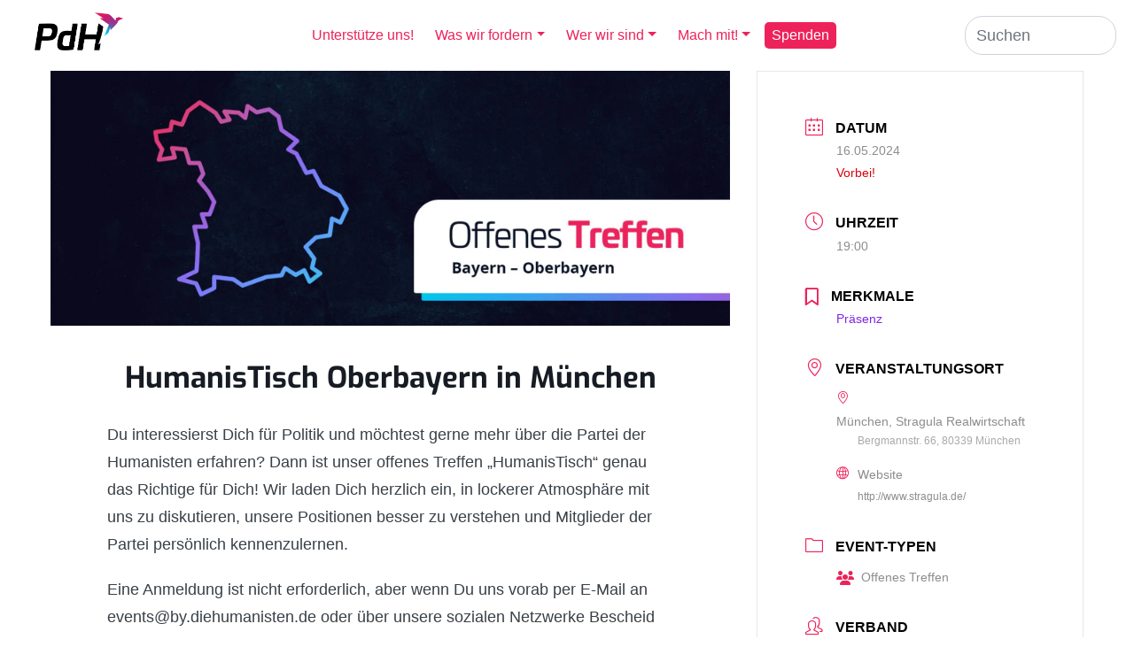

--- FILE ---
content_type: text/html; charset=UTF-8
request_url: https://www.pdh.eu/events/humanistisch-oberbayern-in-muenchen-2/?occurrence=2024-05-16
body_size: 265917
content:
<!doctype html>
<html lang="de">

<head>
	<meta charset="UTF-8">
	<meta name="viewport" content="width=device-width, initial-scale=1">
<!--	<meta http-equiv="Content-Security-Policy" content="script-src 'self'"> -->
	<link rel="profile" href="https://gmpg.org/xfn/11">

	<script data-cfasync="false" data-no-defer="1" data-no-minify="1" data-no-optimize="1">var ewww_webp_supported=!1;function check_webp_feature(A,e){var w;e=void 0!==e?e:function(){},ewww_webp_supported?e(ewww_webp_supported):((w=new Image).onload=function(){ewww_webp_supported=0<w.width&&0<w.height,e&&e(ewww_webp_supported)},w.onerror=function(){e&&e(!1)},w.src="data:image/webp;base64,"+{alpha:"UklGRkoAAABXRUJQVlA4WAoAAAAQAAAAAAAAAAAAQUxQSAwAAAARBxAR/Q9ERP8DAABWUDggGAAAABQBAJ0BKgEAAQAAAP4AAA3AAP7mtQAAAA=="}[A])}check_webp_feature("alpha");</script><script data-cfasync="false" data-no-defer="1" data-no-minify="1" data-no-optimize="1">var Arrive=function(c,w){"use strict";if(c.MutationObserver&&"undefined"!=typeof HTMLElement){var r,a=0,u=(r=HTMLElement.prototype.matches||HTMLElement.prototype.webkitMatchesSelector||HTMLElement.prototype.mozMatchesSelector||HTMLElement.prototype.msMatchesSelector,{matchesSelector:function(e,t){return e instanceof HTMLElement&&r.call(e,t)},addMethod:function(e,t,r){var a=e[t];e[t]=function(){return r.length==arguments.length?r.apply(this,arguments):"function"==typeof a?a.apply(this,arguments):void 0}},callCallbacks:function(e,t){t&&t.options.onceOnly&&1==t.firedElems.length&&(e=[e[0]]);for(var r,a=0;r=e[a];a++)r&&r.callback&&r.callback.call(r.elem,r.elem);t&&t.options.onceOnly&&1==t.firedElems.length&&t.me.unbindEventWithSelectorAndCallback.call(t.target,t.selector,t.callback)},checkChildNodesRecursively:function(e,t,r,a){for(var i,n=0;i=e[n];n++)r(i,t,a)&&a.push({callback:t.callback,elem:i}),0<i.childNodes.length&&u.checkChildNodesRecursively(i.childNodes,t,r,a)},mergeArrays:function(e,t){var r,a={};for(r in e)e.hasOwnProperty(r)&&(a[r]=e[r]);for(r in t)t.hasOwnProperty(r)&&(a[r]=t[r]);return a},toElementsArray:function(e){return e=void 0!==e&&("number"!=typeof e.length||e===c)?[e]:e}}),e=(l.prototype.addEvent=function(e,t,r,a){a={target:e,selector:t,options:r,callback:a,firedElems:[]};return this._beforeAdding&&this._beforeAdding(a),this._eventsBucket.push(a),a},l.prototype.removeEvent=function(e){for(var t,r=this._eventsBucket.length-1;t=this._eventsBucket[r];r--)e(t)&&(this._beforeRemoving&&this._beforeRemoving(t),(t=this._eventsBucket.splice(r,1))&&t.length&&(t[0].callback=null))},l.prototype.beforeAdding=function(e){this._beforeAdding=e},l.prototype.beforeRemoving=function(e){this._beforeRemoving=e},l),t=function(i,n){var o=new e,l=this,s={fireOnAttributesModification:!1};return o.beforeAdding(function(t){var e=t.target;e!==c.document&&e!==c||(e=document.getElementsByTagName("html")[0]);var r=new MutationObserver(function(e){n.call(this,e,t)}),a=i(t.options);r.observe(e,a),t.observer=r,t.me=l}),o.beforeRemoving(function(e){e.observer.disconnect()}),this.bindEvent=function(e,t,r){t=u.mergeArrays(s,t);for(var a=u.toElementsArray(this),i=0;i<a.length;i++)o.addEvent(a[i],e,t,r)},this.unbindEvent=function(){var r=u.toElementsArray(this);o.removeEvent(function(e){for(var t=0;t<r.length;t++)if(this===w||e.target===r[t])return!0;return!1})},this.unbindEventWithSelectorOrCallback=function(r){var a=u.toElementsArray(this),i=r,e="function"==typeof r?function(e){for(var t=0;t<a.length;t++)if((this===w||e.target===a[t])&&e.callback===i)return!0;return!1}:function(e){for(var t=0;t<a.length;t++)if((this===w||e.target===a[t])&&e.selector===r)return!0;return!1};o.removeEvent(e)},this.unbindEventWithSelectorAndCallback=function(r,a){var i=u.toElementsArray(this);o.removeEvent(function(e){for(var t=0;t<i.length;t++)if((this===w||e.target===i[t])&&e.selector===r&&e.callback===a)return!0;return!1})},this},i=new function(){var s={fireOnAttributesModification:!1,onceOnly:!1,existing:!1};function n(e,t,r){return!(!u.matchesSelector(e,t.selector)||(e._id===w&&(e._id=a++),-1!=t.firedElems.indexOf(e._id)))&&(t.firedElems.push(e._id),!0)}var c=(i=new t(function(e){var t={attributes:!1,childList:!0,subtree:!0};return e.fireOnAttributesModification&&(t.attributes=!0),t},function(e,i){e.forEach(function(e){var t=e.addedNodes,r=e.target,a=[];null!==t&&0<t.length?u.checkChildNodesRecursively(t,i,n,a):"attributes"===e.type&&n(r,i)&&a.push({callback:i.callback,elem:r}),u.callCallbacks(a,i)})})).bindEvent;return i.bindEvent=function(e,t,r){t=void 0===r?(r=t,s):u.mergeArrays(s,t);var a=u.toElementsArray(this);if(t.existing){for(var i=[],n=0;n<a.length;n++)for(var o=a[n].querySelectorAll(e),l=0;l<o.length;l++)i.push({callback:r,elem:o[l]});if(t.onceOnly&&i.length)return r.call(i[0].elem,i[0].elem);setTimeout(u.callCallbacks,1,i)}c.call(this,e,t,r)},i},o=new function(){var a={};function i(e,t){return u.matchesSelector(e,t.selector)}var n=(o=new t(function(){return{childList:!0,subtree:!0}},function(e,r){e.forEach(function(e){var t=e.removedNodes,e=[];null!==t&&0<t.length&&u.checkChildNodesRecursively(t,r,i,e),u.callCallbacks(e,r)})})).bindEvent;return o.bindEvent=function(e,t,r){t=void 0===r?(r=t,a):u.mergeArrays(a,t),n.call(this,e,t,r)},o};d(HTMLElement.prototype),d(NodeList.prototype),d(HTMLCollection.prototype),d(HTMLDocument.prototype),d(Window.prototype);var n={};return s(i,n,"unbindAllArrive"),s(o,n,"unbindAllLeave"),n}function l(){this._eventsBucket=[],this._beforeAdding=null,this._beforeRemoving=null}function s(e,t,r){u.addMethod(t,r,e.unbindEvent),u.addMethod(t,r,e.unbindEventWithSelectorOrCallback),u.addMethod(t,r,e.unbindEventWithSelectorAndCallback)}function d(e){e.arrive=i.bindEvent,s(i,e,"unbindArrive"),e.leave=o.bindEvent,s(o,e,"unbindLeave")}}(window,void 0),ewww_webp_supported=!1;function check_webp_feature(e,t){var r;ewww_webp_supported?t(ewww_webp_supported):((r=new Image).onload=function(){ewww_webp_supported=0<r.width&&0<r.height,t(ewww_webp_supported)},r.onerror=function(){t(!1)},r.src="data:image/webp;base64,"+{alpha:"UklGRkoAAABXRUJQVlA4WAoAAAAQAAAAAAAAAAAAQUxQSAwAAAARBxAR/Q9ERP8DAABWUDggGAAAABQBAJ0BKgEAAQAAAP4AAA3AAP7mtQAAAA==",animation:"UklGRlIAAABXRUJQVlA4WAoAAAASAAAAAAAAAAAAQU5JTQYAAAD/////AABBTk1GJgAAAAAAAAAAAAAAAAAAAGQAAABWUDhMDQAAAC8AAAAQBxAREYiI/gcA"}[e])}function ewwwLoadImages(e){if(e){for(var t=document.querySelectorAll(".batch-image img, .image-wrapper a, .ngg-pro-masonry-item a, .ngg-galleria-offscreen-seo-wrapper a"),r=0,a=t.length;r<a;r++)ewwwAttr(t[r],"data-src",t[r].getAttribute("data-webp")),ewwwAttr(t[r],"data-thumbnail",t[r].getAttribute("data-webp-thumbnail"));for(var i=document.querySelectorAll("div.woocommerce-product-gallery__image"),r=0,a=i.length;r<a;r++)ewwwAttr(i[r],"data-thumb",i[r].getAttribute("data-webp-thumb"))}for(var n=document.querySelectorAll("video"),r=0,a=n.length;r<a;r++)ewwwAttr(n[r],"poster",e?n[r].getAttribute("data-poster-webp"):n[r].getAttribute("data-poster-image"));for(var o,l=document.querySelectorAll("img.ewww_webp_lazy_load"),r=0,a=l.length;r<a;r++)e&&(ewwwAttr(l[r],"data-lazy-srcset",l[r].getAttribute("data-lazy-srcset-webp")),ewwwAttr(l[r],"data-srcset",l[r].getAttribute("data-srcset-webp")),ewwwAttr(l[r],"data-lazy-src",l[r].getAttribute("data-lazy-src-webp")),ewwwAttr(l[r],"data-src",l[r].getAttribute("data-src-webp")),ewwwAttr(l[r],"data-orig-file",l[r].getAttribute("data-webp-orig-file")),ewwwAttr(l[r],"data-medium-file",l[r].getAttribute("data-webp-medium-file")),ewwwAttr(l[r],"data-large-file",l[r].getAttribute("data-webp-large-file")),null!=(o=l[r].getAttribute("srcset"))&&!1!==o&&o.includes("R0lGOD")&&ewwwAttr(l[r],"src",l[r].getAttribute("data-lazy-src-webp"))),l[r].className=l[r].className.replace(/\bewww_webp_lazy_load\b/,"");for(var s=document.querySelectorAll(".ewww_webp"),r=0,a=s.length;r<a;r++)e?(ewwwAttr(s[r],"srcset",s[r].getAttribute("data-srcset-webp")),ewwwAttr(s[r],"src",s[r].getAttribute("data-src-webp")),ewwwAttr(s[r],"data-orig-file",s[r].getAttribute("data-webp-orig-file")),ewwwAttr(s[r],"data-medium-file",s[r].getAttribute("data-webp-medium-file")),ewwwAttr(s[r],"data-large-file",s[r].getAttribute("data-webp-large-file")),ewwwAttr(s[r],"data-large_image",s[r].getAttribute("data-webp-large_image")),ewwwAttr(s[r],"data-src",s[r].getAttribute("data-webp-src"))):(ewwwAttr(s[r],"srcset",s[r].getAttribute("data-srcset-img")),ewwwAttr(s[r],"src",s[r].getAttribute("data-src-img"))),s[r].className=s[r].className.replace(/\bewww_webp\b/,"ewww_webp_loaded");window.jQuery&&jQuery.fn.isotope&&jQuery.fn.imagesLoaded&&(jQuery(".fusion-posts-container-infinite").imagesLoaded(function(){jQuery(".fusion-posts-container-infinite").hasClass("isotope")&&jQuery(".fusion-posts-container-infinite").isotope()}),jQuery(".fusion-portfolio:not(.fusion-recent-works) .fusion-portfolio-wrapper").imagesLoaded(function(){jQuery(".fusion-portfolio:not(.fusion-recent-works) .fusion-portfolio-wrapper").isotope()}))}function ewwwWebPInit(e){ewwwLoadImages(e),ewwwNggLoadGalleries(e),document.arrive(".ewww_webp",function(){ewwwLoadImages(e)}),document.arrive(".ewww_webp_lazy_load",function(){ewwwLoadImages(e)}),document.arrive("videos",function(){ewwwLoadImages(e)}),"loading"==document.readyState?document.addEventListener("DOMContentLoaded",ewwwJSONParserInit):("undefined"!=typeof galleries&&ewwwNggParseGalleries(e),ewwwWooParseVariations(e))}function ewwwAttr(e,t,r){null!=r&&!1!==r&&e.setAttribute(t,r)}function ewwwJSONParserInit(){"undefined"!=typeof galleries&&check_webp_feature("alpha",ewwwNggParseGalleries),check_webp_feature("alpha",ewwwWooParseVariations)}function ewwwWooParseVariations(e){if(e)for(var t=document.querySelectorAll("form.variations_form"),r=0,a=t.length;r<a;r++){var i=t[r].getAttribute("data-product_variations"),n=!1;try{for(var o in i=JSON.parse(i))void 0!==i[o]&&void 0!==i[o].image&&(void 0!==i[o].image.src_webp&&(i[o].image.src=i[o].image.src_webp,n=!0),void 0!==i[o].image.srcset_webp&&(i[o].image.srcset=i[o].image.srcset_webp,n=!0),void 0!==i[o].image.full_src_webp&&(i[o].image.full_src=i[o].image.full_src_webp,n=!0),void 0!==i[o].image.gallery_thumbnail_src_webp&&(i[o].image.gallery_thumbnail_src=i[o].image.gallery_thumbnail_src_webp,n=!0),void 0!==i[o].image.thumb_src_webp&&(i[o].image.thumb_src=i[o].image.thumb_src_webp,n=!0));n&&ewwwAttr(t[r],"data-product_variations",JSON.stringify(i))}catch(e){}}}function ewwwNggParseGalleries(e){if(e)for(var t in galleries){var r=galleries[t];galleries[t].images_list=ewwwNggParseImageList(r.images_list)}}function ewwwNggLoadGalleries(e){e&&document.addEventListener("ngg.galleria.themeadded",function(e,t){window.ngg_galleria._create_backup=window.ngg_galleria.create,window.ngg_galleria.create=function(e,t){var r=$(e).data("id");return galleries["gallery_"+r].images_list=ewwwNggParseImageList(galleries["gallery_"+r].images_list),window.ngg_galleria._create_backup(e,t)}})}function ewwwNggParseImageList(e){for(var t in e){var r=e[t];if(void 0!==r["image-webp"]&&(e[t].image=r["image-webp"],delete e[t]["image-webp"]),void 0!==r["thumb-webp"]&&(e[t].thumb=r["thumb-webp"],delete e[t]["thumb-webp"]),void 0!==r.full_image_webp&&(e[t].full_image=r.full_image_webp,delete e[t].full_image_webp),void 0!==r.srcsets)for(var a in r.srcsets)nggSrcset=r.srcsets[a],void 0!==r.srcsets[a+"-webp"]&&(e[t].srcsets[a]=r.srcsets[a+"-webp"],delete e[t].srcsets[a+"-webp"]);if(void 0!==r.full_srcsets)for(var i in r.full_srcsets)nggFSrcset=r.full_srcsets[i],void 0!==r.full_srcsets[i+"-webp"]&&(e[t].full_srcsets[i]=r.full_srcsets[i+"-webp"],delete e[t].full_srcsets[i+"-webp"])}return e}check_webp_feature("alpha",ewwwWebPInit);</script><!-- EverestForms Multi-Part Colors -->
<style type="text/css">

</style>
<!-- /EverestForms Multi-Part Colors -->
<meta name='robots' content='index, follow, max-image-preview:large, max-snippet:-1, max-video-preview:-1' />
	<style>img:is([sizes="auto" i], [sizes^="auto," i]) { contain-intrinsic-size: 3000px 1500px }</style>
	
	<!-- This site is optimized with the Yoast SEO plugin v26.4 - https://yoast.com/wordpress/plugins/seo/ -->
	<title>HumanisTisch Oberbayern in München - PdH – Fakten, Freiheit, Fortschritt!</title>
	<meta name="description" content="Triff Gleichgesinnte beim HumanisTisch in München und tausche Dich über Politik aus. Neue Politik für Bayern gestalten. Komm vorbei!" />
	<link rel="canonical" href="https://www.pdh.eu/events/humanistisch-oberbayern-in-muenchen-2/" />
	<meta property="og:locale" content="de_DE" />
	<meta property="og:type" content="article" />
	<meta property="og:title" content="HumanisTisch Oberbayern in München - PdH – Fakten, Freiheit, Fortschritt!" />
	<meta property="og:description" content="Triff Gleichgesinnte beim HumanisTisch in München und tausche Dich über Politik aus. Neue Politik für Bayern gestalten. Komm vorbei!" />
	<meta property="og:url" content="https://www.pdh.eu/events/humanistisch-oberbayern-in-muenchen-2/" />
	<meta property="og:site_name" content="PdH – Fakten, Freiheit, Fortschritt!" />
	<meta property="article:publisher" content="https://www.facebook.com/parteiderhumanisten" />
	<meta property="article:modified_time" content="2024-05-12T09:51:47+00:00" />
	<meta property="og:image" content="https://web.cdn.pdh.eu/wp-content/uploads/PdH_Website_Banner_Offenes-Treffen_Bayern_Oberbayern.jpg" />
	<meta property="og:image:width" content="1920" />
	<meta property="og:image:height" content="720" />
	<meta property="og:image:type" content="image/jpeg" />
	<meta name="twitter:card" content="summary_large_image" />
	<meta name="twitter:site" content="@pdh_eu" />
	<meta name="twitter:label1" content="Geschätzte Lesezeit" />
	<meta name="twitter:data1" content="1 Minute" />
	<script type="application/ld+json" class="yoast-schema-graph">{"@context":"https://schema.org","@graph":[{"@type":"WebPage","@id":"https://www.pdh.eu/events/humanistisch-oberbayern-in-muenchen-2/","url":"https://www.pdh.eu/events/humanistisch-oberbayern-in-muenchen-2/","name":"HumanisTisch Oberbayern in München - PdH – Fakten, Freiheit, Fortschritt!","isPartOf":{"@id":"https://www.pdh.eu/#website"},"primaryImageOfPage":{"@id":"https://www.pdh.eu/events/humanistisch-oberbayern-in-muenchen-2/#primaryimage"},"image":{"@id":"https://www.pdh.eu/events/humanistisch-oberbayern-in-muenchen-2/#primaryimage"},"thumbnailUrl":"https://web.cdn.pdh.eu/wp-content/uploads/PdH_Website_Banner_Offenes-Treffen_Bayern_Oberbayern.jpg","datePublished":"2024-05-12T09:49:22+00:00","dateModified":"2024-05-12T09:51:47+00:00","description":"Triff Gleichgesinnte beim HumanisTisch in München und tausche Dich über Politik aus. Neue Politik für Bayern gestalten. Komm vorbei!","breadcrumb":{"@id":"https://www.pdh.eu/events/humanistisch-oberbayern-in-muenchen-2/#breadcrumb"},"inLanguage":"de","potentialAction":[{"@type":"ReadAction","target":["https://www.pdh.eu/events/humanistisch-oberbayern-in-muenchen-2/"]}]},{"@type":"ImageObject","inLanguage":"de","@id":"https://www.pdh.eu/events/humanistisch-oberbayern-in-muenchen-2/#primaryimage","url":"https://web.cdn.pdh.eu/wp-content/uploads/PdH_Website_Banner_Offenes-Treffen_Bayern_Oberbayern.jpg","contentUrl":"https://web.cdn.pdh.eu/wp-content/uploads/PdH_Website_Banner_Offenes-Treffen_Bayern_Oberbayern.jpg","width":1920,"height":720,"caption":"Offenes Treffen Bayern - Oberbayern"},{"@type":"BreadcrumbList","@id":"https://www.pdh.eu/events/humanistisch-oberbayern-in-muenchen-2/#breadcrumb","itemListElement":[{"@type":"ListItem","position":1,"name":"Home","item":"https://www.pdh.eu/"},{"@type":"ListItem","position":2,"name":"HumanisTisch Oberbayern in München"}]},{"@type":"WebSite","@id":"https://www.pdh.eu/#website","url":"https://www.pdh.eu/","name":"PdH – Fakten, Freiheit, Fortschritt!","description":"","publisher":{"@id":"https://www.pdh.eu/#organization"},"potentialAction":[{"@type":"SearchAction","target":{"@type":"EntryPoint","urlTemplate":"https://www.pdh.eu/?s={search_term_string}"},"query-input":{"@type":"PropertyValueSpecification","valueRequired":true,"valueName":"search_term_string"}}],"inLanguage":"de"},{"@type":"Organization","@id":"https://www.pdh.eu/#organization","name":"Partei der Humanisten","alternateName":"PdH","url":"https://www.pdh.eu/","logo":{"@type":"ImageObject","inLanguage":"de","@id":"https://www.pdh.eu/#/schema/logo/image/","url":"https://web.cdn.pdh.eu/wp-content/uploads/Logo_PdH_B_RGB_6k.png","contentUrl":"https://web.cdn.pdh.eu/wp-content/uploads/Logo_PdH_B_RGB_6k.png","width":6000,"height":2600,"caption":"Partei der Humanisten"},"image":{"@id":"https://www.pdh.eu/#/schema/logo/image/"},"sameAs":["https://www.facebook.com/parteiderhumanisten","https://x.com/pdh_eu","https://www.instagram.com/parteiderhumanisten/"]}]}</script>
	<!-- / Yoast SEO plugin. -->


<link rel="alternate" type="application/rss+xml" title="PdH – Fakten, Freiheit, Fortschritt! &raquo; Feed" href="https://www.pdh.eu/feed/" />
<link rel="preload" href="https://web.cdn.pdh.eu/wp-content/themes/pdh/fonts/Exo-Italic-VariableFont_wght.ttf" as="font" type="font/ttf" crossorigin="anonymous"><link rel="preload" href="https://web.cdn.pdh.eu/wp-content/themes/pdh/fonts/Exo-VariableFont_wght.ttf" as="font" type="font/ttf" crossorigin="anonymous"><link rel="preload" href="https://web.cdn.pdh.eu/wp-content/themes/pdh/fonts/static/Exo-Regular.ttf" as="font" type="font/ttf" crossorigin="anonymous"><link rel="preload" href="https://www.pdh.eu/wp-content/themes/pdh/fonts/OpenSans-Italic-VariableFont_wdth,wght.ttf" as="font" type="font/ttf" crossorigin="anonymous"><link rel="preload" href="https://www.pdh.eu/wp-content/themes/pdh/fonts/OpenSans-VariableFont_wdth,wght.ttf" as="font" type="font/ttf" crossorigin="anonymous"><link rel='stylesheet' id='pdh-style-css' href='https://www.pdh.eu/wp-content/themes/pdh/style.css?ver=2.8' type='text/css' media='all' />
<link rel='stylesheet' id='mec-select2-style-css' href='https://www.pdh.eu/wp-content/plugins/modern-events-calendar-lite/assets/packages/select2/select2.min.css?ver=7.27.0' type='text/css' media='all' />
<link rel='stylesheet' id='mec-font-icons-css' href='https://www.pdh.eu/wp-content/plugins/modern-events-calendar-lite/assets/css/iconfonts.css?ver=7.27.0' type='text/css' media='all' />
<link rel='stylesheet' id='mec-frontend-style-css' href='https://www.pdh.eu/wp-content/plugins/modern-events-calendar-lite/assets/css/frontend.min.css?ver=7.27.0' type='text/css' media='all' />
<link rel='stylesheet' id='mec-tooltip-style-css' href='https://www.pdh.eu/wp-content/plugins/modern-events-calendar-lite/assets/packages/tooltip/tooltip.css?ver=7.27.0' type='text/css' media='all' />
<link rel='stylesheet' id='mec-tooltip-shadow-style-css' href='https://www.pdh.eu/wp-content/plugins/modern-events-calendar-lite/assets/packages/tooltip/tooltipster-sideTip-shadow.min.css?ver=7.27.0' type='text/css' media='all' />
<link rel='stylesheet' id='featherlight-css' href='https://www.pdh.eu/wp-content/plugins/modern-events-calendar-lite/assets/packages/featherlight/featherlight.css?ver=7.27.0' type='text/css' media='all' />
<link rel='stylesheet' id='mec-lity-style-css' href='https://www.pdh.eu/wp-content/plugins/modern-events-calendar-lite/assets/packages/lity/lity.min.css?ver=7.27.0' type='text/css' media='all' />
<link rel='stylesheet' id='mec-general-calendar-style-css' href='https://www.pdh.eu/wp-content/plugins/modern-events-calendar-lite/assets/css/mec-general-calendar.css?ver=7.27.0' type='text/css' media='all' />
<link rel='stylesheet' id='wp-block-library-css' href='https://www.pdh.eu/wp-includes/css/dist/block-library/style.min.css?ver=6.8.3' type='text/css' media='all' />
<style id='classic-theme-styles-inline-css' type='text/css'>
/*! This file is auto-generated */
.wp-block-button__link{color:#fff;background-color:#32373c;border-radius:9999px;box-shadow:none;text-decoration:none;padding:calc(.667em + 2px) calc(1.333em + 2px);font-size:1.125em}.wp-block-file__button{background:#32373c;color:#fff;text-decoration:none}
</style>
<link rel='stylesheet' id='everest-forms-multi-part-css' href='https://www.pdh.eu/wp-content/plugins/everest-forms-multi-part/assets/css/everest-forms-multi-part.css?ver=1.6.4' type='text/css' media='all' />
<style id='font-awesome-svg-styles-default-inline-css' type='text/css'>
.svg-inline--fa {
  display: inline-block;
  height: 1em;
  overflow: visible;
  vertical-align: -.125em;
}
</style>
<link rel='stylesheet' id='font-awesome-svg-styles-css' href='https://www.pdh.eu/wp-content/uploads/font-awesome/v6.6.0/css/svg-with-js.css' type='text/css' media='all' />
<style id='font-awesome-svg-styles-inline-css' type='text/css'>
   .wp-block-font-awesome-icon svg::before,
   .wp-rich-text-font-awesome-icon svg::before {content: unset;}
</style>
<style id='global-styles-inline-css' type='text/css'>
:root{--wp--preset--aspect-ratio--square: 1;--wp--preset--aspect-ratio--4-3: 4/3;--wp--preset--aspect-ratio--3-4: 3/4;--wp--preset--aspect-ratio--3-2: 3/2;--wp--preset--aspect-ratio--2-3: 2/3;--wp--preset--aspect-ratio--16-9: 16/9;--wp--preset--aspect-ratio--9-16: 9/16;--wp--preset--color--black: #000000;--wp--preset--color--cyan-bluish-gray: #abb8c3;--wp--preset--color--white: #ffffff;--wp--preset--color--pale-pink: #f78da7;--wp--preset--color--vivid-red: #cf2e2e;--wp--preset--color--luminous-vivid-orange: #ff6900;--wp--preset--color--luminous-vivid-amber: #fcb900;--wp--preset--color--light-green-cyan: #7bdcb5;--wp--preset--color--vivid-green-cyan: #00d084;--wp--preset--color--pale-cyan-blue: #8ed1fc;--wp--preset--color--vivid-cyan-blue: #0693e3;--wp--preset--color--vivid-purple: #9b51e0;--wp--preset--gradient--vivid-cyan-blue-to-vivid-purple: linear-gradient(135deg,rgba(6,147,227,1) 0%,rgb(155,81,224) 100%);--wp--preset--gradient--light-green-cyan-to-vivid-green-cyan: linear-gradient(135deg,rgb(122,220,180) 0%,rgb(0,208,130) 100%);--wp--preset--gradient--luminous-vivid-amber-to-luminous-vivid-orange: linear-gradient(135deg,rgba(252,185,0,1) 0%,rgba(255,105,0,1) 100%);--wp--preset--gradient--luminous-vivid-orange-to-vivid-red: linear-gradient(135deg,rgba(255,105,0,1) 0%,rgb(207,46,46) 100%);--wp--preset--gradient--very-light-gray-to-cyan-bluish-gray: linear-gradient(135deg,rgb(238,238,238) 0%,rgb(169,184,195) 100%);--wp--preset--gradient--cool-to-warm-spectrum: linear-gradient(135deg,rgb(74,234,220) 0%,rgb(151,120,209) 20%,rgb(207,42,186) 40%,rgb(238,44,130) 60%,rgb(251,105,98) 80%,rgb(254,248,76) 100%);--wp--preset--gradient--blush-light-purple: linear-gradient(135deg,rgb(255,206,236) 0%,rgb(152,150,240) 100%);--wp--preset--gradient--blush-bordeaux: linear-gradient(135deg,rgb(254,205,165) 0%,rgb(254,45,45) 50%,rgb(107,0,62) 100%);--wp--preset--gradient--luminous-dusk: linear-gradient(135deg,rgb(255,203,112) 0%,rgb(199,81,192) 50%,rgb(65,88,208) 100%);--wp--preset--gradient--pale-ocean: linear-gradient(135deg,rgb(255,245,203) 0%,rgb(182,227,212) 50%,rgb(51,167,181) 100%);--wp--preset--gradient--electric-grass: linear-gradient(135deg,rgb(202,248,128) 0%,rgb(113,206,126) 100%);--wp--preset--gradient--midnight: linear-gradient(135deg,rgb(2,3,129) 0%,rgb(40,116,252) 100%);--wp--preset--font-size--small: 13px;--wp--preset--font-size--medium: 20px;--wp--preset--font-size--large: 36px;--wp--preset--font-size--x-large: 42px;--wp--preset--spacing--20: 0.44rem;--wp--preset--spacing--30: 0.67rem;--wp--preset--spacing--40: 1rem;--wp--preset--spacing--50: 1.5rem;--wp--preset--spacing--60: 2.25rem;--wp--preset--spacing--70: 3.38rem;--wp--preset--spacing--80: 5.06rem;--wp--preset--shadow--natural: 6px 6px 9px rgba(0, 0, 0, 0.2);--wp--preset--shadow--deep: 12px 12px 50px rgba(0, 0, 0, 0.4);--wp--preset--shadow--sharp: 6px 6px 0px rgba(0, 0, 0, 0.2);--wp--preset--shadow--outlined: 6px 6px 0px -3px rgba(255, 255, 255, 1), 6px 6px rgba(0, 0, 0, 1);--wp--preset--shadow--crisp: 6px 6px 0px rgba(0, 0, 0, 1);}:where(.is-layout-flex){gap: 0.5em;}:where(.is-layout-grid){gap: 0.5em;}body .is-layout-flex{display: flex;}.is-layout-flex{flex-wrap: wrap;align-items: center;}.is-layout-flex > :is(*, div){margin: 0;}body .is-layout-grid{display: grid;}.is-layout-grid > :is(*, div){margin: 0;}:where(.wp-block-columns.is-layout-flex){gap: 2em;}:where(.wp-block-columns.is-layout-grid){gap: 2em;}:where(.wp-block-post-template.is-layout-flex){gap: 1.25em;}:where(.wp-block-post-template.is-layout-grid){gap: 1.25em;}.has-black-color{color: var(--wp--preset--color--black) !important;}.has-cyan-bluish-gray-color{color: var(--wp--preset--color--cyan-bluish-gray) !important;}.has-white-color{color: var(--wp--preset--color--white) !important;}.has-pale-pink-color{color: var(--wp--preset--color--pale-pink) !important;}.has-vivid-red-color{color: var(--wp--preset--color--vivid-red) !important;}.has-luminous-vivid-orange-color{color: var(--wp--preset--color--luminous-vivid-orange) !important;}.has-luminous-vivid-amber-color{color: var(--wp--preset--color--luminous-vivid-amber) !important;}.has-light-green-cyan-color{color: var(--wp--preset--color--light-green-cyan) !important;}.has-vivid-green-cyan-color{color: var(--wp--preset--color--vivid-green-cyan) !important;}.has-pale-cyan-blue-color{color: var(--wp--preset--color--pale-cyan-blue) !important;}.has-vivid-cyan-blue-color{color: var(--wp--preset--color--vivid-cyan-blue) !important;}.has-vivid-purple-color{color: var(--wp--preset--color--vivid-purple) !important;}.has-black-background-color{background-color: var(--wp--preset--color--black) !important;}.has-cyan-bluish-gray-background-color{background-color: var(--wp--preset--color--cyan-bluish-gray) !important;}.has-white-background-color{background-color: var(--wp--preset--color--white) !important;}.has-pale-pink-background-color{background-color: var(--wp--preset--color--pale-pink) !important;}.has-vivid-red-background-color{background-color: var(--wp--preset--color--vivid-red) !important;}.has-luminous-vivid-orange-background-color{background-color: var(--wp--preset--color--luminous-vivid-orange) !important;}.has-luminous-vivid-amber-background-color{background-color: var(--wp--preset--color--luminous-vivid-amber) !important;}.has-light-green-cyan-background-color{background-color: var(--wp--preset--color--light-green-cyan) !important;}.has-vivid-green-cyan-background-color{background-color: var(--wp--preset--color--vivid-green-cyan) !important;}.has-pale-cyan-blue-background-color{background-color: var(--wp--preset--color--pale-cyan-blue) !important;}.has-vivid-cyan-blue-background-color{background-color: var(--wp--preset--color--vivid-cyan-blue) !important;}.has-vivid-purple-background-color{background-color: var(--wp--preset--color--vivid-purple) !important;}.has-black-border-color{border-color: var(--wp--preset--color--black) !important;}.has-cyan-bluish-gray-border-color{border-color: var(--wp--preset--color--cyan-bluish-gray) !important;}.has-white-border-color{border-color: var(--wp--preset--color--white) !important;}.has-pale-pink-border-color{border-color: var(--wp--preset--color--pale-pink) !important;}.has-vivid-red-border-color{border-color: var(--wp--preset--color--vivid-red) !important;}.has-luminous-vivid-orange-border-color{border-color: var(--wp--preset--color--luminous-vivid-orange) !important;}.has-luminous-vivid-amber-border-color{border-color: var(--wp--preset--color--luminous-vivid-amber) !important;}.has-light-green-cyan-border-color{border-color: var(--wp--preset--color--light-green-cyan) !important;}.has-vivid-green-cyan-border-color{border-color: var(--wp--preset--color--vivid-green-cyan) !important;}.has-pale-cyan-blue-border-color{border-color: var(--wp--preset--color--pale-cyan-blue) !important;}.has-vivid-cyan-blue-border-color{border-color: var(--wp--preset--color--vivid-cyan-blue) !important;}.has-vivid-purple-border-color{border-color: var(--wp--preset--color--vivid-purple) !important;}.has-vivid-cyan-blue-to-vivid-purple-gradient-background{background: var(--wp--preset--gradient--vivid-cyan-blue-to-vivid-purple) !important;}.has-light-green-cyan-to-vivid-green-cyan-gradient-background{background: var(--wp--preset--gradient--light-green-cyan-to-vivid-green-cyan) !important;}.has-luminous-vivid-amber-to-luminous-vivid-orange-gradient-background{background: var(--wp--preset--gradient--luminous-vivid-amber-to-luminous-vivid-orange) !important;}.has-luminous-vivid-orange-to-vivid-red-gradient-background{background: var(--wp--preset--gradient--luminous-vivid-orange-to-vivid-red) !important;}.has-very-light-gray-to-cyan-bluish-gray-gradient-background{background: var(--wp--preset--gradient--very-light-gray-to-cyan-bluish-gray) !important;}.has-cool-to-warm-spectrum-gradient-background{background: var(--wp--preset--gradient--cool-to-warm-spectrum) !important;}.has-blush-light-purple-gradient-background{background: var(--wp--preset--gradient--blush-light-purple) !important;}.has-blush-bordeaux-gradient-background{background: var(--wp--preset--gradient--blush-bordeaux) !important;}.has-luminous-dusk-gradient-background{background: var(--wp--preset--gradient--luminous-dusk) !important;}.has-pale-ocean-gradient-background{background: var(--wp--preset--gradient--pale-ocean) !important;}.has-electric-grass-gradient-background{background: var(--wp--preset--gradient--electric-grass) !important;}.has-midnight-gradient-background{background: var(--wp--preset--gradient--midnight) !important;}.has-small-font-size{font-size: var(--wp--preset--font-size--small) !important;}.has-medium-font-size{font-size: var(--wp--preset--font-size--medium) !important;}.has-large-font-size{font-size: var(--wp--preset--font-size--large) !important;}.has-x-large-font-size{font-size: var(--wp--preset--font-size--x-large) !important;}
:where(.wp-block-post-template.is-layout-flex){gap: 1.25em;}:where(.wp-block-post-template.is-layout-grid){gap: 1.25em;}
:where(.wp-block-columns.is-layout-flex){gap: 2em;}:where(.wp-block-columns.is-layout-grid){gap: 2em;}
:root :where(.wp-block-pullquote){font-size: 1.5em;line-height: 1.6;}
</style>
<link rel='stylesheet' id='dashicons-css' href='https://www.pdh.eu/wp-includes/css/dashicons.min.css?ver=6.8.3' type='text/css' media='all' />
<link rel='stylesheet' id='everest-forms-general-css' href='https://www.pdh.eu/wp-content/plugins/everest-forms/assets/css/everest-forms.css?ver=3.4.1' type='text/css' media='all' />
<link rel='stylesheet' id='jquery-intl-tel-input-css' href='https://www.pdh.eu/wp-content/plugins/everest-forms/assets/css/intlTelInput.css?ver=3.4.1' type='text/css' media='all' />
<link rel='stylesheet' id='wpsm_ac-font-awesome-front-css' href='https://www.pdh.eu/wp-content/plugins/responsive-accordion-and-collapse/css/font-awesome/css/font-awesome.min.css?ver=6.8.3' type='text/css' media='all' />
<link rel='stylesheet' id='wpsm_ac_bootstrap-front-css' href='https://www.pdh.eu/wp-content/plugins/responsive-accordion-and-collapse/css/bootstrap-front.css?ver=6.8.3' type='text/css' media='all' />
<link rel='stylesheet' id='font-awesome-official-css' href='https://use.fontawesome.com/releases/v6.6.0/css/all.css' type='text/css' media='all' integrity="sha384-h/hnnw1Bi4nbpD6kE7nYfCXzovi622sY5WBxww8ARKwpdLj5kUWjRuyiXaD1U2JT" crossorigin="anonymous" />
<link rel='stylesheet' id='__EPYT__style-css' href='https://www.pdh.eu/wp-content/plugins/youtube-embed-plus/styles/ytprefs.min.css?ver=14.2.4' type='text/css' media='all' />
<style id='__EPYT__style-inline-css' type='text/css'>

                .epyt-gallery-thumb {
                        width: 33.333%;
                }
                
</style>
<link rel='stylesheet' id='wpr-text-animations-css-css' href='https://www.pdh.eu/wp-content/plugins/royal-elementor-addons/assets/css/lib/animations/text-animations.min.css?ver=1.7.1040' type='text/css' media='all' />
<link rel='stylesheet' id='wpr-addons-css-css' href='https://www.pdh.eu/wp-content/plugins/royal-elementor-addons/assets/css/frontend.min.css?ver=1.7.1040' type='text/css' media='all' />
<link rel='stylesheet' id='font-awesome-5-all-css' href='https://www.pdh.eu/wp-content/plugins/elementor/assets/lib/font-awesome/css/all.min.css?ver=1.7.1040' type='text/css' media='all' />
<link rel='stylesheet' id='font-awesome-official-v4shim-css' href='https://use.fontawesome.com/releases/v6.6.0/css/v4-shims.css' type='text/css' media='all' integrity="sha384-Heamg4F/EELwbmnBJapxaWTkcdX/DCrJpYgSshI5BkI7xghn3RvDcpG+1xUJt/7K" crossorigin="anonymous" />
<script type="text/javascript" src="https://web.cdn.pdh.eu/wp-content/themes/pdh/js/jquery-3.5.1.min.js?ver=1.0" id="pdh-jquery-js"></script>
<script type="text/javascript" id="__ytprefs__-js-extra">
/* <![CDATA[ */
var _EPYT_ = {"ajaxurl":"https:\/\/www.pdh.eu\/wp-admin\/admin-ajax.php","security":"0d457d36ad","gallery_scrolloffset":"20","eppathtoscripts":"https:\/\/www.pdh.eu\/wp-content\/plugins\/youtube-embed-plus\/scripts\/","eppath":"https:\/\/www.pdh.eu\/wp-content\/plugins\/youtube-embed-plus\/","epresponsiveselector":"[\"iframe.__youtube_prefs__\"]","epdovol":"1","version":"14.2.4","evselector":"iframe.__youtube_prefs__[src], iframe[src*=\"youtube.com\/embed\/\"], iframe[src*=\"youtube-nocookie.com\/embed\/\"]","ajax_compat":"","maxres_facade":"eager","ytapi_load":"never","pause_others":"","stopMobileBuffer":"1","facade_mode":"","not_live_on_channel":""};
/* ]]> */
</script>
<script type="text/javascript" defer src="https://web.cdn.pdh.eu/wp-content/plugins/youtube-embed-plus/scripts/ytprefs.min.js?ver=14.2.4" id="__ytprefs__-js"></script>
<script type="text/javascript" defer src="https://web.cdn.pdh.eu/wp-content/plugins/youtube-embed-plus/scripts/jquery.cookie.min.js?ver=14.2.4" id="__jquery_cookie__-js"></script>
<link rel='shortlink' href='https://www.pdh.eu/?p=46180' />
<meta name="generator" content="Elementor 3.33.1; features: e_font_icon_svg, additional_custom_breakpoints; settings: css_print_method-external, google_font-enabled, font_display-swap">
			<style>
				.e-con.e-parent:nth-of-type(n+4):not(.e-lazyloaded):not(.e-no-lazyload),
				.e-con.e-parent:nth-of-type(n+4):not(.e-lazyloaded):not(.e-no-lazyload) * {
					background-image: none !important;
				}
				@media screen and (max-height: 1024px) {
					.e-con.e-parent:nth-of-type(n+3):not(.e-lazyloaded):not(.e-no-lazyload),
					.e-con.e-parent:nth-of-type(n+3):not(.e-lazyloaded):not(.e-no-lazyload) * {
						background-image: none !important;
					}
				}
				@media screen and (max-height: 640px) {
					.e-con.e-parent:nth-of-type(n+2):not(.e-lazyloaded):not(.e-no-lazyload),
					.e-con.e-parent:nth-of-type(n+2):not(.e-lazyloaded):not(.e-no-lazyload) * {
						background-image: none !important;
					}
				}
			</style>
			<noscript><style>.lazyload[data-src]{display:none !important;}</style></noscript><style>.lazyload{background-image:none !important;}.lazyload:before{background-image:none !important;}</style><link rel="icon" href="https://web.cdn.pdh.eu/wp-content/uploads/cropped-PdH-Bird-Favicon-512-transparenter-Grund-32x32.png" sizes="32x32" />
<link rel="icon" href="https://web.cdn.pdh.eu/wp-content/uploads/cropped-PdH-Bird-Favicon-512-transparenter-Grund-192x192.png" sizes="192x192" />
<link rel="apple-touch-icon" href="https://web.cdn.pdh.eu/wp-content/uploads/cropped-PdH-Bird-Favicon-512-transparenter-Grund-180x180.png" />
<meta name="msapplication-TileImage" content="https://web.cdn.pdh.eu/wp-content/uploads/cropped-PdH-Bird-Favicon-512-transparenter-Grund-270x270.png" />
		<style type="text/css" id="wp-custom-css">
			
/*ALLGEMEINE BOXEN STYLE*/
.box, .wahlInner, .gspOuter, .gr-div, .personengallerie-div, .personengallerie-gross-div, .wp-block-post, .mec-event-article > .col-md-9{
  box-shadow: 4px 4px #f0f0f0;
  background-color: #fff;
  border: 1px solid rgba(0, 0, 0, 0.2);
  margin: 10px;
	padding: 10px;
}
.box:hover, .wahlInner:hover, .gspOuter:hover, .gr-div:hover, .personengallerie-div:hover, .personengallerie-gross-div:hover, .wp-block-post:hover, .mec-event-article > .col-md-9:hover{
	color: #ee225a;
	border: 1px solid #ee225a;
	transform: scale(1.05);
	transition-duration:0.2s;
}
#menu-item-30498:hover, #menu-item-38952:hover{
	transform: scale(1.05);
	transition-duration:0.2s;
}

.hentry.post img{
	max-width:100%;
	margin-bottom: 10px;
}

/*NAVIGATIONSLEISTE*/
/*Search Menu smaller*/
#search{
	width:171px;
}

/*Menu centern + Farben*/
#primary-menu{
	margin: auto;
}

#menu-item-38952 a{
	color:white;
	background-color: #ee225a;
	border-radius:5px;
}
/*
#menu-item-30986 *{color:#01baef;}
#menu-item-36242 *{color:#378CCD;}
#menu-item-29815 *{color:#6D5EAB;}
#menu-item-22929 *{color:#A33089;}
*/

/*Mitmachen Buttons*/
.btn-mitmachen{width:300px;margin:20px;background-color:#d90368;color:white}
a.btn-mitmachen:visited, .btn-mitmachen:hover{color:white}

/*H1 Centern*/
h1:not(.entry-title){text-align:center}

/*Pods Filter*/
.pods-form-filters{
	width:100%;
	margin-bottom:25px;
	display:flex;
	justify-content:center;
	flex-wrap:wrap;
	padding-bottom:15px;
	border-bottom:2px solid #d90368;
}
.pods-form-ui-field, .pods-form-filters-submit, .pods-form-filters-search{
	background-color:white;
	color:#d90368;
	padding:5px;
	margin:10px 20px 10px 20px;
	border:2px solid #d90368;
	width:300px;
	height:45px;
}
.pods-form-filters-submit{
	background-color:#d90368;
	color:white;
	font-weight:bold;
}
.pods-form-ui-field-select{
	height:inherit;
	border:none;
}

/*Pods Pagination*/

.pods-pagination-advanced{
  text-align: center;
  font-weight: bold;
  display: block;
	width: 100%;
}


/*Personengallerie Flex*/
.flex{
	display:flex;
	justify-content:center;
	flex-wrap:wrap;
}


/*Deko Bilder bei Mobile verstecken*/
@media screen and (max-width: 800px) {
	.img-fluid{
		display:none;
	}
}



/*Header Bild weniger einnehmend (feedback Andreas)*/
/* Rückmeldung Ole am 02.01.2024: Bei kleinem Bildschirm sind die Buttons nicht klickbar */
.mod-slider .carousel-inner{
	/*max-height:50vh;*/
}
section.mod-slider .carousel-indicators{
	justify-content:center;
	width:100%;
	left:0;
}

/*Category Pills im Blog*/
.badge-pill.badge-primary{
	font-size:0.9em;
	flex: 0 0 120px;
	margin: 5px 5px 5px 5px;
	border-radius: 5px;
}
.category--wrap.mb-2{
	margin-top:25px;
	width:100%;
	align-items:center;
  display: flex;
  justify-content: center;
	flex-wrap:wrap;
}
.row.col-md-12{
	margin:0;
}



/*Spacer Size*/
.mod.mod-spacer.size1{
	margin-bottom:0em;
}

/*Farbverlauf*/
/*h1 span{
	background: -webkit-linear-gradient(45deg, #01baef, #d90368);
  -webkit-background-clip: text;
  -webkit-text-fill-color: transparent;
}*/

.btn-primary{
	background: -webkit-linear-gradient(45deg, #01baef, #d90368);
	border: 0px;
}

/*.mod .mainlink{
	background: -webkit-linear-gradient(0deg, #01baef, #d90368);
  -webkit-background-clip: text;
  -webkit-text-fill-color: transparent;
}
.mod .mainlink:hover{
  border-bottom-color: 3px;
	border-bottom-style:solid;
	border-image: linear-gradient(to right, #01baef, #d90368) 1;
}*/


/*RLF*/
.rlf-column{
	float:left;
	width:33%;
	padding:5px;
}

@media screen and (max-width: 800px) {
  .rlf-column {
    width: 100%;
  }
}

/**/

body {
	max-width: 100vw;	
	overflow-x: hidden;
}

audio {
	max-width: 100%;
}

.mod.mod-eine_spalte_text h1 {
	max-width: 100%;
	overflow: hidden;
	white-space: normal;
	text-overflow: ellipsis;
}

table.table--content td {
    padding-right: 1rem;
}

dl.bibliography-table {
  padding-left: 3rem;
}

dl.bibliography-table dt {
  /*display: inline;*/
  font-weight: 300;
  margin-left: -3rem;
  position: absolute;
}

dl.bibliography-table dd {
  /*display: inline;*/
}

.bibliography-ieee, .bibliography-harvard {
	overflow-x: hidden;
}

.bibliography-ieee li:not(:last-child), .bibliography-harvard li:not(:last-child) {
	padding-bottom: 4px;
}


main.site-main .bibliography-harvard li:not([class])::before,
main.site-main .bibliography-ieee li:not([class])::before{
	display: none;
}

main.site-main .bibliography-harvard, main.site-main .bibliography-ieee {
    padding-left: 2.2em;
}

main.site-main .bibliography-ieee li:not([class])::marker,
main.site-main .bibliography-harvard li:not([class])::marker {
    color: inherit;
    font-weight: inherit;
}

.mod-bundeslaender .content-column .uu-status .uu-confirmed::before {
    left: calc(var(--confirmed)*100%/var(--required) - 28px);
}

.mod-bundeslaender .content-column .uu-status .uu-collected {
    left: clamp(12px, calc(var(--collected)*100%/var(--required) - 10px), 100%);
}
	
.mod-bundeslaender .content-column .uu-status .uu-status-bar {
    width: clamp(12px, calc(var(--confirmed)*100%/var(--required)), 100%);
}

@media screen and (max-width: 1199px) {
	.mod-bundeslaender .content-column .uu-status {
		margin-left: calc(
        max(0px, (100% - var(--confirmed) * 100% / var(--required)) - 80%)
      );
	}
}
	
.mod-bundeslaender .content-column .uu-status .uu-confirmed::after {
    color: inherit;
	  font-family: inherit;
    content: "bestätigt";
    margin-left: -58px;
}

.mod-bundeslaender .content-column .uu-status .uu-min::before {
	content: "";
}

/** Page: Unterstützerunterschrift page-id-22906 */

.page-id-22906  .btn {
    font-weight: 700;
}
.page-id-22906 .btn-primary:hover, .page-id-22906  .btn-primary:active, .page-id-22906 .btn-primary:focus, .page-id-22906 .btn-primary:visited {
    color: rgb(255, 255, 255);
}

.pdh-shop .sprd-button,
.pdh-shop .sprd-button:visited {
	color: #fff;
}

.page-id-22906 .mod-bundeslaender .content-column h1 {
    margin-bottom: 1.2rem;
}
.page-id-22906 .mod-bundeslaender .content-column h4 {
    margin-bottom: .8rem;
}

.mod-bundeslaender .states-map > g[data-state-abbr].active path, .mod-bundeslaender .states-map > g[data-state-abbr]:focus path {
    filter: drop-shadow(1px 1px 4px #aaa);
}

/*
@media screen and(min-width:768px) {
.pdh-programm .table--content a {
	margin-bottom: 0px;
	min-height: 63px;
	display: flex;
	align-items: center;
}
}*/

.blog--list article a {
    display: block;
    text-overflow: ellipsis;
    overflow: hidden;
}

.bibliography-ieee.loweralpha li::marker {
    content: "[" counters(bib-counter,".",lower-alpha) "]";
}
	
section.mod-slider .carousel-inner img {
		background-position: 50% 50%;
}

.pdh-programm h2, .pdh-programm h4,.pdh-programm h3,.pdh-programm h5 {
	word-wrap: anywhere;
}

body div.__youtube_prefs__.__youtube_prefs_gdpr__ button.__youtube_prefs_gdpr__, body div.__youtube_prefs__.__youtube_prefs_gdpr__ button.__youtube_prefs_gdpr__:hover {
	background: #d90368 !important;
  border-radius: 8px;
  padding: 6px 16px;
}

.pdh-impressum p {
	max-width: initial;
}

.mec-wrap {
	font-size: 14px;
	line-height: 25px;
}

.mod-bundeslaender .states-map .state_he.active ~ .labels .state_label_he tspan {
	fill: #fff;
}
.mod-bundeslaender .states-map .state_by.active ~ .labels .state_label_by tspan {
	fill: #fff;
}
.mod-bundeslaender .states-map .state_bw.active ~ .labels .state_label_bw tspan {
	fill: #fff;
}
.mod-bundeslaender .states-map .state_st.active ~ .labels .state_label_st tspan {
	fill: #fff;
}
.mod-bundeslaender .states-map .state_ni.active ~ .labels .state_label_ni tspan {
	fill: #fff;
}
.mod-bundeslaender .states-map .state_bb.active ~ .labels .state_label_bb tspan {
	fill: #fff;
}
.mod-bundeslaender .states-map .state_nw.active ~ .labels .state_label_nw tspan {
	fill: #fff;
}
.mod-bundeslaender .states-map .state_mv.active ~ .labels .state_label_mv tspan {
	fill: #fff;
}
.mod-bundeslaender .states-map .state_sl.active ~ .labels .state_label_sl tspan {
	text-decoration: underline;
}
.mod-bundeslaender .states-map .state_th.active ~ .labels .state_label_th tspan {
	fill: #fff;
}
.mod-bundeslaender .states-map .state_rp.active ~ .labels .state_label_rp tspan {
	fill: #fff;
}
.mod-bundeslaender .states-map .state_sh.active ~ .labels .state_label_sh tspan {
	fill: #fff;
}
.mod-bundeslaender .states-map .state_sn.active ~ .labels .state_label_sn tspan {
	fill: #fff;
}
.mod-bundeslaender .states-map .state_be.active ~ .labels .state_label_be tspan {
	text-decoration: underline;
}
.mod-bundeslaender .states-map .state_hh.active ~ .labels .state_label_hh tspan {
	text-decoration: underline;
}
.mod-bundeslaender .states-map .state_hb.active ~ .labels .state_label_hb tspan {
	text-decoration: underline;
}

/*Verhindert Display des Standard-Seitentitels bei Nutzen des Moduls Page-Content*/
.mod-pagecontent h2{display:none;}
/*Für Display der latest Blog Posts*/
.mod-pagecontent{margin-top:-20px;}
.wp-block-query{
	width:100% ;	
	align-items:left;
}
.col-md-8.mx-auto{min-width:100%;}
.mod-pagecontent h2{display:none;}
.latest-posts-extra li{list-style-type: none;}
.wp-block-post-title a{color:black}

/*Spacer Size*/
.mod-spacer.size1{	height: 1vh;}
.mod-spacer.size2{	height: 5vh;}
.mod-spacer.size3{	height: 10vh;}

/*MEC*/
.mec-credit-url{display:none}
/**/		</style>
		<style id="wpr_lightbox_styles">
				.lg-backdrop {
					background-color: rgba(0,0,0,0.6) !important;
				}
				.lg-toolbar,
				.lg-dropdown {
					background-color: rgba(0,0,0,0.8) !important;
				}
				.lg-dropdown:after {
					border-bottom-color: rgba(0,0,0,0.8) !important;
				}
				.lg-sub-html {
					background-color: rgba(0,0,0,0.8) !important;
				}
				.lg-thumb-outer,
				.lg-progress-bar {
					background-color: #444444 !important;
				}
				.lg-progress {
					background-color: #a90707 !important;
				}
				.lg-icon {
					color: #efefef !important;
					font-size: 20px !important;
				}
				.lg-icon.lg-toogle-thumb {
					font-size: 24px !important;
				}
				.lg-icon:hover,
				.lg-dropdown-text:hover {
					color: #ffffff !important;
				}
				.lg-sub-html,
				.lg-dropdown-text {
					color: #efefef !important;
					font-size: 14px !important;
				}
				#lg-counter {
					color: #efefef !important;
					font-size: 14px !important;
				}
				.lg-prev,
				.lg-next {
					font-size: 35px !important;
				}

				/* Defaults */
				.lg-icon {
				background-color: transparent !important;
				}

				#lg-counter {
				opacity: 0.9;
				}

				.lg-thumb-outer {
				padding: 0 10px;
				}

				.lg-thumb-item {
				border-radius: 0 !important;
				border: none !important;
				opacity: 0.5;
				}

				.lg-thumb-item.active {
					opacity: 1;
				}
	         </style><style>:root,::before,::after{--mec-color-skin: #ee225a;--mec-color-skin-rgba-1: rgba(238,34,90,.25);--mec-color-skin-rgba-2: rgba(238,34,90,.5);--mec-color-skin-rgba-3: rgba(238,34,90,.75);--mec-color-skin-rgba-4: rgba(238,34,90,.11);--mec-primary-border-radius: ;--mec-secondary-border-radius: ;--mec-container-normal-width: 1196px;--mec-container-large-width: 1690px;--mec-fes-main-color: #40d9f1;--mec-fes-main-color-rgba-1: rgba(64, 217, 241, 0.12);--mec-fes-main-color-rgba-2: rgba(64, 217, 241, 0.23);--mec-fes-main-color-rgba-3: rgba(64, 217, 241, 0.03);--mec-fes-main-color-rgba-4: rgba(64, 217, 241, 0.3);--mec-fes-main-color-rgba-5: rgb(64 217 241 / 7%);--mec-fes-main-color-rgba-6: rgba(64, 217, 241, 0.2);</style></head>

<body class="wp-singular mec-events-template-default single single-mec-events postid-46180 wp-theme-pdh everest-forms-no-js mec-theme-pdh no-sidebar elementor-default elementor-kit-49696">
	<div id="page" class="site">
		<a class="skip-link screen-reader-text" href="#content">Skip to content</a>

		<header id="masthead" class="site-header">

			<nav class="navbar navbar-expand-lg fixed-top" id="mainnav">


				<!--  logo Eric-Version -->
				<a class="navbar-brand" href="/">
					<style>
html.wp-dark-mode-active img.light-render-only,
html:not(.wp-dark-mode-active) img.dark-render-only {
	display: none !important;
}
header.site-header a.navbar-brand img {
	height: 35px;
	width: auto;
	-webkit-transition: all .5s;
	transition: all .5s
}
@media (min-width:576px) {
	header.site-header a.navbar-brand img {
		height: 55px
	}
	header.site-header .navbar.is--scrolled a.navbar-brand img {
		height: 35px
	}
}
.navbar img {
	padding: 1.64px 0px 10.28px 19.37px;
}
.navbar.is--scrolled img {
	padding: 3.57px 0px 9.38px 5px;
}
					</style>
					<img class="light-render-only lazyload ewww_webp_lazy_load" src="[data-uri]" data-src="https://web.cdn.pdh.eu/wp-content/uploads/Logo_PdH_B_RGB_6k.png" decoding="async" data-eio-rwidth="6000" data-eio-rheight="2600" data-src-webp="https://web.cdn.pdh.eu/wp-content/uploads/Logo_PdH_B_RGB_6k.png.webp"><noscript><img class="light-render-only" src="https://web.cdn.pdh.eu/wp-content/uploads/Logo_PdH_B_RGB_6k.png" data-eio="l"></noscript>
					<img class="dark-render-only lazyload ewww_webp_lazy_load" src="[data-uri]" data-src="https://web.cdn.pdh.eu/wp-content/uploads/Logo_PdH_W_RGB_6k.png" decoding="async" data-eio-rwidth="6000" data-eio-rheight="2600" data-src-webp="https://web.cdn.pdh.eu/wp-content/uploads/Logo_PdH_W_RGB_6k.png.webp"><noscript><img class="dark-render-only" src="https://web.cdn.pdh.eu/wp-content/uploads/Logo_PdH_W_RGB_6k.png" data-eio="l"></noscript>
				</a>

				<!-- logo as "fake" svg --><!--
				<a class="navbar-brand" href="/">
					
					<svg version="1.2" xmlns="http://www.w3.org/2000/svg" viewBox="0 0 6000 2600" width="171px" height="60px">
						<title>Logo_PdH_B_RGB_6k</title>
						<defs>
							<image width="5968" height="2568" id="img1" href="[data-uri]"/>
						</defs>
						<style>
						</style>
						<use id="Background" href="#img1" x="11" y="21"/>
					</svg>
					
				</a>-->
				<!-- logo 2 -->
				<!--<a class="navbar-brand" href="/">

					<svg width="171px" height="60px" viewBox="0 0 171 60" version="1.1" xmlns="http://www.w3.org/2000/svg" xmlns:xlink="http://www.w3.org/1999/xlink">
						<defs>
							<linearGradient x1="47.6247093%" y1="17.7027933%" x2="58.9900597%" y2="70.178076%" id="linearGradient-1">
								<stop stop-color="#D80969" offset="0%"></stop>
								<stop stop-color="#13B8ED" offset="100%"></stop>
							</linearGradient>
						</defs>
						<g id="Page-1" stroke="none" stroke-width="1" fill="none" fill-rule="evenodd">
							<g id="pdh-logo" fill-rule="nonzero">
								<path d="M59.0152174,46.1217391 C59.1913043,46.1217391 59.2826087,46.2130435 59.2826087,46.4086957 L59.2826087,59.5891304 C59.2826087,59.7847826 59.1913043,59.876087 59.0152174,59.876087 L56.7586957,59.876087 C56.5826087,59.876087 56.4913043,59.7847826 56.4913043,59.5891304 L56.4913043,54.2217391 L50.6086957,54.2217391 L50.6086957,59.5891304 C50.6086957,59.7847826 50.5173913,59.876087 50.3413043,59.876087 L48.0847826,59.876087 C47.9086957,59.876087 47.8173913,59.7847826 47.8173913,59.5891304 L47.8173913,46.4086957 C47.8173913,46.2130435 47.9086957,46.1217391 48.0847826,46.1217391 L50.3413043,46.1217391 C50.5173913,46.1217391 50.6086957,46.2130435 50.6086957,46.4086957 L50.6086957,51.7565217 L56.4913043,51.7565217 L56.4913043,46.4086957 C56.4913043,46.2130435 56.5826087,46.1217391 56.7586957,46.1217391 L59.0152174,46.1217391 Z" id="Path" fill="#000000"></path>
								<path d="M72.4434783,46.1217391 C72.6391304,46.1217391 72.7108696,46.1934783 72.7108696,46.3891304 L72.7108696,53.0152174 C72.7108696,58.5782609 71.5891304,59.9608696 67.0956522,59.9608696 C62.6021739,59.9608696 61.4673913,58.5782609 61.4673913,53.0152174 L61.4673913,46.3891304 C61.4673913,46.1934783 61.5391304,46.1217391 61.7347826,46.1217391 L63.9913043,46.1217391 C64.1869565,46.1217391 64.2586957,46.1934783 64.2586957,46.3891304 L64.2586957,53.0152174 C64.2586957,56.6217391 64.826087,57.5282609 67.1021739,57.5282609 C69.3586957,57.5282609 69.926087,56.6217391 69.926087,53.0152174 L69.926087,46.3891304 C69.926087,46.1934783 69.9978261,46.1217391 70.1934783,46.1217391 L72.4434783,46.1217391 Z" id="Path" fill="#000000"></path>
								<path d="M88.9108696,46.1021739 C89.0869565,46.1021739 89.126087,46.226087 89.1391304,46.3891304 L90.4173913,59.5891304 C90.4369565,59.7847826 90.326087,59.876087 90.15,59.876087 L87.8934783,59.876087 C87.7173913,59.876087 87.6456522,59.7847826 87.626087,59.5891304 L86.8434783,51.0652174 L83.6478261,59.1847826 C83.576087,59.3608696 83.4521739,59.4521739 83.276087,59.4521739 L81.5869565,59.4521739 C81.423913,59.4521739 81.3,59.3608696 81.2152174,59.1847826 L78.0326087,51.0652174 L77.25,59.5891304 C77.2304348,59.7847826 77.1586957,59.876087 76.9826087,59.876087 L74.726087,59.876087 C74.55,59.876087 74.4391304,59.7847826 74.4586957,59.5891304 L75.7369565,46.4086957 C75.7565217,46.2326087 75.7891304,46.1217391 75.9652174,46.1217391 L78.1173913,46.1217391 C78.6847826,46.1217391 78.9,46.2652174 79.1282609,46.8130435 L82.4347826,55.4608696 L85.7413043,46.8130435 C85.9565217,46.2456522 86.1847826,46.1021739 86.7521739,46.1021739 L88.9108696,46.1021739 Z" id="Path" fill="#000000"></path>
								<path d="M101.041304,48.1434783 L104.165217,59.5826087 C104.197826,59.7978261 104.113043,59.8695652 103.936957,59.8695652 L101.66087,59.8695652 C101.497826,59.8695652 101.484783,59.7978261 101.432609,59.5826087 L100.421739,55.8847826 L95.6608696,55.8847826 L94.6304348,59.5826087 C94.5782609,59.7978261 94.5586957,59.8695652 94.3826087,59.8695652 L92.126087,59.8695652 C91.9304348,59.8695652 91.8586957,59.7978261 91.8978261,59.5826087 L95.0804348,48.1434783 C95.6152174,46.2065217 95.9673913,46.0108696 98.0282609,46.0108696 C100.173913,46.0108696 100.506522,46.2065217 101.041304,48.1434783 L101.041304,48.1434783 Z M97.5782609,48.873913 L96.2804348,53.5826087 L99.7956522,53.5826087 L98.5173913,48.873913 C98.3934783,48.45 98.373913,48.3586957 98.0217391,48.3586957 C97.7217391,48.3586957 97.6826087,48.45 97.5782609,48.873913 L97.5782609,48.873913 Z" id="Shape" fill="#000000"></path>
								<path d="M116.993478,46.1217391 C117.169565,46.1217391 117.26087,46.2130435 117.26087,46.4086957 L117.26087,59.5891304 C117.26087,59.7847826 117.169565,59.876087 116.993478,59.876087 L115.343478,59.876087 C114.919565,59.876087 114.704348,59.7717391 114.456522,59.4326087 L108.632609,50.8891304 L108.632609,59.5956522 C108.632609,59.7913043 108.541304,59.8826087 108.365217,59.8826087 L106.108696,59.8826087 C105.932609,59.8826087 105.841304,59.7913043 105.841304,59.5956522 L105.841304,46.4152174 C105.841304,46.2195652 105.932609,46.1282609 106.108696,46.1282609 L107.869565,46.1282609 C108.580435,46.1282609 108.671739,46.2913043 108.971739,46.7152174 L114.476087,54.7630435 L114.476087,46.4152174 C114.476087,46.2195652 114.567391,46.1282609 114.743478,46.1282609 L116.993478,46.1282609 L116.993478,46.1217391 Z" id="Path" fill="#000000"></path>
								<path d="M122.106522,46.1217391 C122.282609,46.1217391 122.373913,46.2130435 122.373913,46.4086957 L122.373913,59.5891304 C122.373913,59.7847826 122.282609,59.876087 122.106522,59.876087 L119.85,59.876087 C119.673913,59.876087 119.582609,59.7847826 119.582609,59.5891304 L119.582609,46.4086957 C119.582609,46.2130435 119.673913,46.1217391 119.85,46.1217391 L122.106522,46.1217391 Z" id="Path" fill="#000000"></path>
								<path d="M133.441304,46.3695652 C133.656522,46.4413043 133.76087,46.5326087 133.76087,46.6891304 L133.76087,48.1304348 C133.76087,48.3586957 133.656522,48.45 133.421739,48.45 L129.208696,48.45 C128.126087,48.45 127.571739,48.8217391 127.571739,49.6043478 L127.571739,49.8521739 C127.571739,50.4717391 127.819565,50.8826087 128.621739,51.1826087 L131.941304,52.4804348 C133.65,53.1586957 134.413043,53.9934783 134.413043,56.0543478 L134.413043,56.55 C134.413043,59.1782609 132.371739,59.9608696 129.3,59.9608696 C127.982609,59.9608696 126.580435,59.8565217 124.91087,59.5891304 C124.682609,59.5369565 124.61087,59.426087 124.61087,59.1978261 L124.61087,57.8478261 C124.61087,57.6326087 124.715217,57.5282609 124.95,57.5282609 L129.991304,57.5282609 C131.054348,57.5282609 131.608696,57.2086957 131.608696,56.426087 L131.608696,56.1978261 C131.608696,55.4347826 131.256522,55.076087 130.330435,54.723913 L126.867391,53.426087 C125.393478,52.8782609 124.754348,51.8608696 124.754348,49.8 L124.754348,49.4086957 C124.754348,46.7804348 126.580435,46.0173913 129.730435,46.0173913 C131.204348,46.0108696 132.058696,46.1217391 133.441304,46.3695652 L133.441304,46.3695652 Z" id="Path" fill="#000000"></path>
								<path d="M145.630435,46.1217391 C145.806522,46.1217391 145.917391,46.2130435 145.917391,46.3891304 L145.917391,48.2869565 C145.917391,48.4630435 145.813043,48.5543478 145.630435,48.5543478 L141.919565,48.5543478 L141.919565,59.5826087 C141.919565,59.7782609 141.828261,59.8695652 141.652174,59.8695652 L139.395652,59.8695652 C139.219565,59.8695652 139.128261,59.7782609 139.128261,59.5826087 L139.128261,48.5543478 L135.417391,48.5543478 C135.241304,48.5543478 135.15,48.4630435 135.15,48.2869565 L135.15,46.3891304 C135.15,46.2130435 135.241304,46.1217391 135.417391,46.1217391 L145.630435,46.1217391 Z" id="Path" fill="#000000"></path>
								<path d="M156.306522,46.1217391 C156.482609,46.1217391 156.573913,46.2130435 156.573913,46.3891304 L156.573913,48.2869565 C156.573913,48.4630435 156.482609,48.5543478 156.306522,48.5543478 L149.928261,48.5543478 L149.928261,51.9130435 L155.752174,51.9130435 C155.928261,51.9130435 156.03913,52.0043478 156.03913,52.1804348 L156.03913,53.9934783 C156.03913,54.1695652 155.934783,54.2608696 155.752174,54.2608696 L149.928261,54.2608696 L149.928261,57.4434783 L156.306522,57.4434783 C156.482609,57.4434783 156.573913,57.5347826 156.573913,57.7108696 L156.573913,59.6152174 C156.573913,59.7913043 156.482609,59.8826087 156.306522,59.8826087 L147.404348,59.8826087 C147.228261,59.8826087 147.136957,59.7913043 147.136957,59.5956522 L147.136957,46.3956522 C147.136957,46.2195652 147.228261,46.1282609 147.404348,46.1282609 L156.306522,46.1282609 L156.306522,46.1217391 Z" id="Path" fill="#000000"></path>
								<path d="M169.83913,46.1217391 C170.015217,46.1217391 170.106522,46.2130435 170.106522,46.4086957 L170.106522,59.5891304 C170.106522,59.7847826 170.015217,59.876087 169.83913,59.876087 L168.18913,59.876087 C167.765217,59.876087 167.55,59.7717391 167.302174,59.4326087 L161.478261,50.8891304 L161.478261,59.5956522 C161.478261,59.7913043 161.386957,59.8826087 161.21087,59.8826087 L158.954348,59.8826087 C158.778261,59.8826087 158.686957,59.7913043 158.686957,59.5956522 L158.686957,46.4152174 C158.686957,46.2195652 158.778261,46.1282609 158.954348,46.1282609 L160.715217,46.1282609 C161.426087,46.1282609 161.517391,46.2913043 161.817391,46.7152174 L167.321739,54.7630435 L167.321739,46.4152174 C167.321739,46.2195652 167.413043,46.1282609 167.58913,46.1282609 L169.83913,46.1282609 L169.83913,46.1217391 Z" id="Path" fill="#000000"></path>
								<path d="M56.6673913,32.126087 C56.6673913,36.0326087 55.3173913,36.326087 51.1369565,36.326087 L48.8347826,36.326087 L48.8347826,41.3478261 C48.8347826,41.4782609 48.7826087,41.5108696 48.6521739,41.5108696 L47.9934783,41.5108696 C47.8630435,41.5108696 47.8108696,41.4717391 47.8108696,41.3478261 L47.8108696,28.1282609 C47.8108696,27.9978261 47.8630435,27.9652174 47.9934783,27.9652174 C49.0369565,27.9130435 50.3869565,27.8933984 51.1369565,27.8933984 C55.3108696,27.8869565 56.6673913,28.2717391 56.6673913,32.126087 Z M48.8347826,28.7869565 L48.8347826,35.4130435 L51.0782609,35.4130435 C54.6195652,35.4130435 55.6630435,35.2695652 55.6630435,32.1456522 C55.6630435,29.0413043 54.6195652,28.7869565 51.0782609,28.7869565 L48.8347826,28.7869565 Z" id="Shape" fill="#000000"></path>
								<path d="M64.6434783,29.9673913 L67.8,41.3282609 C67.8391304,41.4717391 67.8,41.5108696 67.6695652,41.5108696 L66.9195652,41.5108696 C66.8282609,41.5108696 66.8086957,41.4717391 66.776087,41.3478261 L65.5369565,36.9456522 L59.6021739,36.9456522 L58.3630435,41.3478261 C58.323913,41.4782609 58.2913043,41.5108696 58.2,41.5108696 L57.45,41.5108696 C57.3195652,41.5108696 57.2869565,41.4717391 57.3065217,41.3282609 L60.5413043,29.9673913 C61.05,28.1608696 61.2521739,27.8869565 62.5695652,27.8869565 C63.9717391,27.8869565 64.1543478,28.1608696 64.6434783,29.9673913 Z M61.5065217,30.2086957 L59.8630435,36.0326087 L65.2891304,36.0326087 L63.6847826,30.2086957 C63.3391304,28.9826087 63.2673913,28.7869565 62.5695652,28.7869565 C61.923913,28.7869565 61.8521739,28.9826087 61.5065217,30.2086957 L61.5065217,30.2086957 Z" id="Shape" fill="#000000"></path>
								<path d="M78.9065217,32.126087 C78.9065217,35.1586957 78.1043478,36 75.7630435,36.2347826 L78.9586957,41.2956522 C79.0304348,41.4065217 78.9978261,41.5173913 78.8282609,41.5173913 L78.2086957,41.5173913 C77.973913,41.5173913 77.8956522,41.4456522 77.7913043,41.276087 L74.6478261,36.326087 L71.0673913,36.326087 L71.0673913,41.3478261 C71.0673913,41.4782609 71.0152174,41.5108696 70.8847826,41.5108696 L70.226087,41.5108696 C70.0956522,41.5108696 70.0434783,41.4717391 70.0434783,41.3478261 L70.0434783,28.1282609 C70.0434783,27.9978261 70.0956522,27.9652174 70.226087,27.9652174 C71.2695652,27.9130435 72.6195652,27.8933984 73.3695652,27.8933984 C77.5565217,27.8869565 78.9065217,28.2717391 78.9065217,32.126087 L78.9065217,32.126087 Z M71.073913,28.7869565 L71.073913,35.4130435 L73.3173913,35.4130435 C76.8586957,35.4130435 77.9021739,35.2695652 77.9021739,32.1456522 C77.9021739,29.0413043 76.8586957,28.7869565 73.3173913,28.7869565 L71.073913,28.7869565 Z" id="Shape" fill="#000000"></path>
								<path d="M89.7521739,27.9782609 C89.8630435,27.9782609 89.9347826,28.0304348 89.9347826,28.1413043 L89.9347826,28.7086957 C89.9347826,28.8195652 89.8630435,28.8717391 89.7521739,28.8717391 L85.35,28.8717391 L85.35,41.3413043 C85.35,41.4521739 85.2978261,41.5043478 85.1869565,41.5043478 L84.5086957,41.5043478 C84.3978261,41.5043478 84.3456522,41.4521739 84.3456522,41.3413043 L84.3456522,28.8782609 L79.923913,28.8782609 C79.8130435,28.8782609 79.7413043,28.826087 79.7413043,28.7152174 L79.7413043,28.1478261 C79.7413043,28.0369565 79.8130435,27.9847826 79.923913,27.9847826 L89.7521739,27.9847826 L89.7521739,27.9782609 Z" id="Path" fill="#000000"></path>
								<path d="M99.8673913,27.9782609 C99.9782609,27.9782609 100.030435,28.0304348 100.030435,28.1413043 L100.030435,28.7086957 C100.030435,28.8195652 99.9782609,28.8717391 99.8673913,28.8717391 L92.6152174,28.8717391 L92.6152174,34.5717391 L99.1891304,34.5717391 C99.3,34.5717391 99.3521739,34.6434783 99.3521739,34.7543478 L99.3521739,35.3217391 C99.3521739,35.4326087 99.3,35.4847826 99.1891304,35.4847826 L92.6152174,35.4847826 L92.6152174,40.6173913 L99.8673913,40.6173913 C99.9782609,40.6173913 100.030435,40.6695652 100.030435,40.7804348 L100.030435,41.3478261 C100.030435,41.4586957 99.9782609,41.5108696 99.8673913,41.5108696 L91.8717391,41.5108696 C91.6891304,41.5108696 91.5978261,41.4195652 91.5978261,41.2565217 L91.5978261,28.2521739 C91.5978261,28.0695652 91.6891304,27.9782609 91.8717391,27.9782609 L99.8673913,27.9782609 Z" id="Path" fill="#000000"></path>
								<path d="M103.245652,27.9782609 C103.356522,27.9782609 103.428261,28.0304348 103.428261,28.1413043 L103.428261,41.3413043 C103.428261,41.4521739 103.356522,41.5043478 103.245652,41.5043478 L102.586957,41.5043478 C102.476087,41.5043478 102.404348,41.4521739 102.404348,41.3413043 L102.404348,28.1413043 C102.404348,28.0304348 102.476087,27.9782609 102.586957,27.9782609 L103.245652,27.9782609 Z" id="Path" fill="#000000"></path>
								<path d="M117.032609,28.0565217 C117.143478,28.0565217 117.215217,28.1282609 117.215217,28.2391304 L117.215217,41.1326087 C117.215217,41.276087 117.163043,41.373913 116.980435,41.4065217 C115.226087,41.6608696 114.423913,41.6804348 113.347826,41.6804348 C110.080435,41.6804348 109.552174,40.7152174 109.552174,36.6195652 C109.552174,32.6413043 110.1,31.6891304 113.641304,31.6891304 C114.554348,31.6891304 115.395652,31.7282609 116.25,31.7804348 L116.25,28.2391304 C116.25,28.1282609 116.302174,28.0565217 116.413043,28.0565217 L117.032609,28.0565217 Z M113.634783,32.5630435 C110.843478,32.5630435 110.51087,33.3326087 110.51087,36.6 C110.51087,39.9978261 110.836957,40.8 113.341304,40.8 C114.123913,40.8 114.984783,40.7673913 116.243478,40.5978261 L116.243478,32.5630435 L113.634783,32.5630435 Z" id="Shape" fill="#000000"></path>
								<path d="M127.115217,36.2869565 L127.115217,36.8152174 C127.115217,37.05 127.076087,37.1608696 126.71087,37.1608696 L120.521739,37.1608696 C120.573913,40.05 121.05,40.7934783 123.391304,40.7934783 L126.11087,40.7934783 C126.221739,40.7934783 126.293478,40.8652174 126.293478,40.976087 L126.293478,41.3934783 C126.293478,41.4847826 126.241304,41.5369565 126.130435,41.5565217 C125.380435,41.6478261 124.069565,41.6673913 123.391304,41.6673913 C120.176087,41.6673913 119.556522,40.6434783 119.556522,36.6652174 C119.556522,32.6673913 120.176087,31.6826087 123.391304,31.6826087 C126.365217,31.6891304 127.056522,32.6217391 127.115217,36.2869565 L127.115217,36.2869565 Z M120.521739,36.273913 L126.143478,36.273913 C126.104348,33.2217391 125.615217,32.5695652 123.384783,32.5695652 C121.01087,32.5630435 120.541304,33.2934783 120.521739,36.273913 L120.521739,36.273913 Z" id="Shape" fill="#000000"></path>
								<path d="M133.356522,31.8130435 C133.467391,31.8521739 133.5,31.9043478 133.5,31.9956522 L133.5,32.4 C133.5,32.5108696 133.428261,32.5826087 133.317391,32.5630435 L131.693478,32.5630435 C131.002174,32.5630435 130.141304,32.6543478 130.141304,33.6195652 L130.141304,41.4195652 C130.141304,41.5304348 130.08913,41.5826087 129.978261,41.5826087 L129.33913,41.5826087 C129.228261,41.5826087 129.176087,41.5304348 129.176087,41.4195652 L129.176087,33.476087 C129.176087,31.7021739 130.95,31.6891304 131.530435,31.6891304 C132.006522,31.6891304 133.01087,31.7413043 133.356522,31.8130435 L133.356522,31.8130435 Z" id="Path" fill="#000000"></path> 
								<polygon id="Path" fill="url(#linearGradient-1)" points="28.6304348 0.143478261 45.4695652 14.3413043 45.4695652 8.5173913 50.6543478 6.65869565 59.2826087 9.35869565 50.4065217 12.8543478 46.9304348 19.2913043 34.0173913 32.2043478 34.0173913 24.7826087 31.35 37.2913043 24.8347826 43.8065217 31.35 20.3478261 9.39130435 9.35869565 18.6 9.35869565 0.169565217 0.143478261"></polygon>
							</g>
						</g>
					</svg>
				</a>-->

									<button class="navbar-toggler" type="button" data-toggle="collapse" data-target="#navbarsExample05" aria-controls="navbarsExample05" aria-expanded="false" aria-label="Toggle navigation">
						<svg width="27px" height="20px" viewBox="0 0 27 20" version="1.1" xmlns="http://www.w3.org/2000/svg" xmlns:xlink="http://www.w3.org/1999/xlink">
									<g id="Page-1" stroke="none" stroke-width="1" fill="none" fill-rule="evenodd">
											<g id="burger" fill="#D90368">
													<rect id="Rectangle1" x="0" y="0" width="26.4" height="2.4"></rect>
													<rect id="Rectangle2" x="0" y="8.6" width="26.4" height="2.4"></rect>
													<rect id="Rectangle3" x="4.8" y="17.2" width="21.6" height="2.4"></rect>
											</g>
									</g>
							</svg>
					</button>

					<div class="collapse navbar-collapse" id="navbarsExample05">
					<ul id="primary-menu" class="nav navbar-nav ml-auto"><li id="menu-item-49784" class="menu-item menu-item-type-post_type menu-item-object-page menu-item-49784 nav-item"><a href="https://www.pdh.eu/uu/" class="nav-link">Unterstütze uns!</a></li>
<li id="menu-item-30986" class="menu-item menu-item-type-custom menu-item-object-custom menu-item-has-children menu-item-30986 nav-item dropdown"><a href="#" class="nav-link dropdown-toggle" data-toggle="dropdown" id="navbar-dropdown-menu-link-30986" aria-haspopup="true" aria-expanded="false">Was wir fordern</a>
<div  class="sub-menu dropdown-menu dropdown-menu-right" aria-labelledby="navbar-dropdown-menu-link-30986">
<a href="https://www.pdh.eu/leitbild/" class="dropdown-item" id="menu-item-44331">Leitbild</a><a href="https://www.pdh.eu/positionen-a-z/" class="dropdown-item" id="menu-item-44329">Positionen von A bis Z</a><a href="https://www.pdh.eu/ressorts/" class="dropdown-item" id="menu-item-44418">Themen</a><a target="_blank" href="https://web.cdn.pdh.eu/wp-content/uploads/PdH_Wahlprogramm_Bundestagswahl_2025_Digital.pdf" class="dropdown-item" id="menu-item-44865">Bundestagswahl 2025</a></div>
</li>
<li id="menu-item-36242" class="menu-item menu-item-type-post_type menu-item-object-page menu-item-has-children menu-item-36242 nav-item dropdown"><a href="#" class="nav-link dropdown-toggle" data-toggle="dropdown" id="navbar-dropdown-menu-link-36242" aria-haspopup="true" aria-expanded="false">Wer wir sind</a>
<div  class="sub-menu dropdown-menu dropdown-menu-right" aria-labelledby="navbar-dropdown-menu-link-36242">
<a href="https://www.pdh.eu/partei/" class="dropdown-item" id="menu-item-44343">Partei</a><a href="https://www.pdh.eu/gremien/bundesvorstand/" class="dropdown-item" id="menu-item-46760">Bundesvorstand</a><a href="https://www.pdh.eu/unterstuetzer/" class="dropdown-item" id="menu-item-46503">Unterstützer</a><a href="https://www.pdh.eu/blog/" class="dropdown-item" id="menu-item-38941">Aktuelle Statements</a><a href="https://www.pdh.eu/unsere-aktionen/" class="dropdown-item" id="menu-item-49529">Unsere Aktionen</a><a href="https://www.pdh.eu/kontakt/" class="dropdown-item" id="menu-item-44336">Kontakt</a><a href="https://www.pdh.eu/presse/" class="dropdown-item" id="menu-item-48216">Presse</a></div>
</li>
<li id="menu-item-30498" class="menu-item menu-item-type-custom menu-item-object-custom menu-item-has-children menu-item-30498 nav-item dropdown"><a href="#" class="nav-link dropdown-toggle" data-toggle="dropdown" id="navbar-dropdown-menu-link-30498" aria-haspopup="true" aria-expanded="false">Mach mit!</a>
<div  class="sub-menu dropdown-menu dropdown-menu-right" aria-labelledby="navbar-dropdown-menu-link-30498">
<a href="https://www.pdh.eu/mitglied-werden/" class="dropdown-item" id="menu-item-44332">Mitglied werden</a><a href="https://www.pdh.eu/freunde-der-pdh/" class="dropdown-item" id="menu-item-48217">Freunde der PdH</a><a href="https://www.pdh.eu/events/" class="dropdown-item" id="menu-item-38942">Events</a><a href="https://www.pdh.eu/shop/" class="dropdown-item" id="menu-item-44333">Shop</a><a href="https://www.pdh.eu/newsletter/" class="dropdown-item" id="menu-item-44334">Newsletter</a><a href="https://www.pdh.eu/werbemittelshop/" class="dropdown-item" id="menu-item-44347">Werbemittel</a><a href="https://www.pdh.eu/aktiv/nein-zur-eu-chatkontrolle-privatsphaere-schuetzen/" class="dropdown-item" id="menu-item-50300">Nein zur EU-Chatkontrolle – Privatsphäre schützen!</a></div>
</li>
<li id="menu-item-38952" class="menu-item menu-item-type-post_type menu-item-object-page menu-item-38952 nav-item"><a href="https://www.pdh.eu/spenden/" class="nav-link">Spenden</a></li>
</ul>					<form action="/" method="get" class="form-inline my-3 my-md-0 ml-2">
	<input
		class="form-control"
		type="text"
		name="s"
		id="search"
		value=""
		placeholder="Suchen" />
</form>
					</div>

				
			</nav>
		</header><!-- #masthead -->

		<div id="content" class="site-content">

    <section id="main-content" class="mec-container">

        
        
            <div class="mec-wrap colorskin-custom clearfix " id="mec_skin_9510">

    		<article class="row mec-single-event 0">

		<!-- start breadcrumbs -->
				<!-- end breadcrumbs -->

		<div class="col-md-8">
            			<div class="mec-events-event-image">
                <img fetchpriority="high" width="1920" height="720" src="[data-uri]" class="attachment-full size-full wp-post-image ewww_webp" alt="Offenes Treffen Bayern - Oberbayern" data-mec-postid="46180" data-src-img="https://web.cdn.pdh.eu/wp-content/uploads/PdH_Website_Banner_Offenes-Treffen_Bayern_Oberbayern.jpg" data-src-webp="https://web.cdn.pdh.eu/wp-content/uploads/PdH_Website_Banner_Offenes-Treffen_Bayern_Oberbayern.jpg.webp" data-eio="j" /><noscript><img fetchpriority="high" width="1920" height="720" src="https://web.cdn.pdh.eu/wp-content/uploads/PdH_Website_Banner_Offenes-Treffen_Bayern_Oberbayern.jpg" class="attachment-full size-full wp-post-image" alt="Offenes Treffen Bayern - Oberbayern" data-mec-postid="46180" /></noscript>            </div>
                        			<div class="mec-event-content">
                                                        <h1 class="mec-single-title">HumanisTisch Oberbayern in München</h1>
                
                
				<div class="mec-single-event-description mec-events-content"><div id="meta-origin" data-coolorigin="https%3A%2F%2Fcollabora.diehumanisten.de%2Fcool%2Fclipboard%3FWOPISrc%3Dhttps%253A%252F%252Fnextcloud.diehumanisten.de%252Findex.php%252Fapps%252Frichdocuments%252Fwopi%252Ffiles%252F1419927_ocpcns68b97n%26ServerId%3D7822f61e%26ViewId%3D4%26Tag%3D490410db17c6a6c2">
<p class="western" align="left">Du interessierst Dich für Politik und möchtest gerne mehr über die Partei der Humanisten erfahren? Dann ist unser offenes Treffen „HumanisTisch“ genau das Richtige für Dich! Wir laden Dich herzlich ein, in lockerer Atmosphäre mit uns zu diskutieren, unsere Positionen besser zu verstehen und Mitglieder der Partei persönlich kennenzulernen.</p>
<p class="western" align="left">Eine Anmeldung ist nicht erforderlich, aber wenn Du uns vorab per E-Mail an events@by.diehumanisten.de oder über unsere sozialen Netzwerke Bescheid gibst, hilfst Du uns sehr bei der Planung.</p>
<p class="western" align="left">Also zögere nicht – komm vorbei und bring Deine Fragen, Ideen und Begeisterung für Politik mit. Wir freuen uns darauf, Dich beim HumanisTisch zu begrüßen!</p>
</div>
</div>
                                			</div>

			
			<!-- Custom Data Fields -->
			
			<!-- FAQ -->
            
			<div class="mec-event-info-mobile"></div>

			<!-- Export Module -->
			
			<!-- Countdown module -->
			
			<!-- Hourly Schedule -->
			
			
			<!-- Booking Module -->
						    			
			<!-- Tags -->
			<div class="mec-events-meta-group mec-events-meta-group-tags">
                Schlagwörter: <a href="https://www.pdh.eu/tag/humanistisch/" rel="tag">humanistisch</a>, <a href="https://www.pdh.eu/tag/muechen/" rel="tag">Müchen</a>, <a href="https://www.pdh.eu/tag/oberbayern/" rel="tag">Oberbayern</a>, <a href="https://www.pdh.eu/tag/pdh-bayern/" rel="tag">PdH Bayern</a><br />			</div>

		</div>

					<div class="col-md-4">

				<div class="mec-event-info-desktop mec-event-meta mec-color-before mec-frontbox">
					        <div class="mec-single-event-date">
            <i class="mec-sl-calendar"></i>            <h3 class="mec-date">Datum</h3>
            <dl>
                                            <dd><abbr class="mec-events-abbr"><span class="mec-start-date-label">16.05.2024</span></abbr></dd>
                        </dl>
            <dl><dd><span class="mec-holding-status mec-holding-status-expired">Vorbei!</span></dd></dl>        </div>
                            <div class="mec-single-event-time">
                <i class="mec-sl-clock"></i>                <h3 class="mec-time">Uhrzeit</h3>
                <i class="mec-time-comment"></i>
                <dl>
                                    <dd><abbr class="mec-events-abbr">19:00</abbr></dd>
                                </dl>
            </div>
            
					<!-- Local Time Module -->
					
					
															
					
					        <div class="mec-single-event-label">
            <i class="mec-fa-bookmark-o"></i>            <h3 class="mec-cost">Merkmale</h3>
            <dl><dd style="color:#8224e3">Präsenz</dd></dl>        </div>
        
					            <div class="mec-single-event-location">
            <i class="mec-sl-location-pin"></i>                <h3 class="mec-events-single-section-title mec-location">Veranstaltungsort</h3>
                                <dl>
                    <dd class="author fn org"><i class="mec-sl-location-pin"></i><h6>München, Stragula Realwirtschaft</h6></dd>
                    <dd class="location"><address class="mec-events-address"><span class="mec-address">Bergmannstr. 66, 80339 München</span></address></dd>
                                                            <dd class="mec-location-url">
                        <i class="mec-sl-sitemap"></i>                        <h6>Website</h6>
                        <span><a href="http://www.stragula.de/" class="mec-color-hover" target="_blank">http://www.stragula.de/</a></span>
                    </dd>
                                                                            </dl>
            </div>
            
											<div class="mec-single-event-category">
							<i class="mec-sl-folder"></i>							<h3 class="mec-events-single-section-title mec-category">Event-Typen</h3>
							<dl>
							<dd class="mec-events-event-categories">
                                <a href="https://www.pdh.eu/mec-category/offenes-treffen/" class="mec-color-hover" rel="tag"><i class="mec-fa-group mec-color"></i>Offenes Treffen</a></dd>							</dl>
						</div>
																						<div class="mec-single-event-organizer">
							<i class="mec-sl-people"></i>                            <h3 class="mec-events-single-section-title">Verband</h3>

															<img class="mec-img-organizer lazyload ewww_webp_lazy_load" src="[data-uri]" alt="Bayern" data-src="https://web.cdn.pdh.eu/wp-content/uploads/PdH_Logo_LV-BY_B_RGB.png" decoding="async" data-eio-rwidth="1920" data-eio-rheight="1117" data-src-webp="https://web.cdn.pdh.eu/wp-content/uploads/PdH_Logo_LV-BY_B_RGB.png.webp"><noscript><img class="mec-img-organizer" src="https://web.cdn.pdh.eu/wp-content/uploads/PdH_Logo_LV-BY_B_RGB.png" alt="Bayern" data-eio="l"></noscript>
							                            <dl>
															<dd class="mec-organizer">
																			<i class="mec-sl-people"></i>                                        <h6>Bayern</h6>
                                                                    </dd>
															<dd class="mec-organizer-email">
									<i class="mec-sl-envelope"></i>									<h6>E-Mail</h6>
									<a href="mailto:vorstand@by.pdh.eu">vorstand@by.pdh.eu</a>
								</dd>
														</dl>
													</div>
						
					<!-- Sponsors Module -->
					
					<!-- Register Booking Button -->
					
				</div>

				
				<!-- Speakers Module -->
				
				<!-- Attendees List Module -->
				
				<!-- Next Previous Module -->
				
				<!-- Links Module -->
				<div class="mec-event-social mec-frontbox">
     <h3 class="mec-social-single mec-frontbox-title">Teile diese Veranstaltung</h3>
     <div class="mec-event-sharing">
        <div class="mec-links-details">
            <ul>
                <li class="mec-event-social-icon"><a class="facebook" href="https://www.facebook.com/sharer/sharer.php?u=https%3A%2F%2Fwww.pdh.eu%2Fevents%2Fhumanistisch-oberbayern-in-muenchen-2%2F%3Foccurrence%3D2024-05-16" onclick="javascript:window.open(this.href, '', 'menubar=no,toolbar=no,resizable=yes,scrollbars=yes,height=500,width=600'); return false;" target="_blank" title="Auf Facebook teilen"><i class="mec-fa-facebook"></i><span class="mec-social-title"></span></a></li><li class="mec-event-social-icon"><a class="twitter" href="https://twitter.com/share?url=https%3A%2F%2Fwww.pdh.eu%2Fevents%2Fhumanistisch-oberbayern-in-muenchen-2%2F%3Foccurrence%3D2024-05-16" onclick="javascript:window.open(this.href, '', 'menubar=no,toolbar=no,resizable=yes,scrollbars=yes,height=600,width=500'); return false;" target="_blank" title="X Social Network"><svg xmlns="http://www.w3.org/2000/svg" shape-rendering="geometricPrecision" text-rendering="geometricPrecision" image-rendering="optimizeQuality" fill-rule="evenodd" clip-rule="evenodd" viewBox="0 0 512 462.799"><path fill-rule="nonzero" d="M403.229 0h78.506L310.219 196.04 512 462.799H354.002L230.261 301.007 88.669 462.799h-78.56l183.455-209.683L0 0h161.999l111.856 147.88L403.229 0zm-27.556 415.805h43.505L138.363 44.527h-46.68l283.99 371.278z"/></svg><span class="mec-social-title"></span></a></li><li class="mec-event-social-icon"><a class="whatsapp" href="https://api.whatsapp.com/send?text=https%3A%2F%2Fwww.pdh.eu%2Fevents%2Fhumanistisch-oberbayern-in-muenchen-2%2F%3Foccurrence%3D2024-05-16" target="_blank" title="Über WhatsApp teilen"><i class="mec-fa-whatsapp"></i><span class="mec-social-title"></span></a></li><li class="mec-event-social-icon"><a class="email" href="mailto:?subject=HumanisTisch%20Oberbayern%20in%20M%C3%BCnchen&body=https%3A%2F%2Fwww.pdh.eu%2Fevents%2Fhumanistisch-oberbayern-in-muenchen-2%2F%3Foccurrence%3D2024-05-16" title="E-Mail"><i class="mec-fa-envelope"></i><span class="mec-social-title"></span></a></li>            </ul>
        </div>
    </div>
</div>
				<!-- Weather Module -->
				
				<!-- Google Maps Module -->
				<div class="mec-events-meta-group mec-events-meta-group-gmap">
									</div>

				<!-- QRCode Module -->
				
                <!-- Public Download Module -->
                
				<!-- Widgets -->
				
			</div>
			</article>

		
</div>

                
<div id="comments" class="comments-area">

	
</div><!-- #comments -->
    </section>

    

	</div><!-- #content -->

	<footer id="colophon" class="site-footer">
		<div class="container">
			<div class="row">
				<div class="col-sm-6 col-md-3">
					<section id="nav_menu-3" class="widget widget_nav_menu"><div class="menu-footer-menue-spalte-1-container"><ul id="menu-footer-menue-spalte-1" class="menu"><li id="menu-item-36450" class="menu-item menu-item-type-post_type menu-item-object-page menu-item-36450"><a href="https://www.pdh.eu/mitglieder/">Für Mitglieder</a></li>
<li id="menu-item-37868" class="menu-item menu-item-type-post_type menu-item-object-page menu-item-37868"><a href="https://www.pdh.eu/?page_id=32872">Glossar</a></li>
</ul></div></section><section id="custom_html-2" class="widget_text widget widget_custom_html"><div class="textwidget custom-html-widget"><!-- Matomo -->
<script type="text/javascript">
  var _paq = window._paq || [];
_paq.push(['requireCookieConsent']);			
  /* tracker methods like "setCustomDimension" should be called before "trackPageView" */
  _paq.push(['trackPageView']);
  _paq.push(['enableLinkTracking']);
  (function() {
    var u="//matomo.diehumanisten.de/";
    _paq.push(['setTrackerUrl', u+'matomo.php']);
    _paq.push(['setSiteId', '1']);
    var d=document, g=d.createElement('script'), s=d.getElementsByTagName('script')[0];
    g.type='text/javascript'; g.async=true; g.defer=true; g.src=u+'matomo.js'; s.parentNode.insertBefore(g,s);
  })();
</script>
<!-- End Matomo Code --></div></section>				</div>
				<div class="col-sm-6 col-md-3">
					<section id="nav_menu-4" class="widget widget_nav_menu"><div class="menu-footer-menue-spalte-2-container"><ul id="menu-footer-menue-spalte-2" class="menu"><li id="menu-item-36451" class="menu-item menu-item-type-post_type menu-item-object-page menu-item-36451"><a href="https://www.pdh.eu/kontakt/">Kontakt</a></li>
<li id="menu-item-36452" class="menu-item menu-item-type-post_type menu-item-object-page menu-item-36452"><a href="https://www.pdh.eu/presse/">Presse</a></li>
</ul></div></section>				</div>
				<div class="col-sm-6 col-md-3">
					<section id="nav_menu-5" class="widget widget_nav_menu"><div class="menu-footer-menue-spalte-3-container"><ul id="menu-footer-menue-spalte-3" class="menu"><li id="menu-item-36453" class="menu-item menu-item-type-post_type menu-item-object-page menu-item-36453"><a href="https://www.pdh.eu/satzung/">Satzung</a></li>
<li id="menu-item-36454" class="menu-item menu-item-type-post_type menu-item-object-page menu-item-36454"><a href="https://www.pdh.eu/impressum/">Impressum</a></li>
</ul></div></section>				</div>
				<div class="col-sm-6 col-md-3">
					<section id="nav_menu-6" class="widget widget_nav_menu"><div class="menu-footer-menue-spalte-4-container"><ul id="menu-footer-menue-spalte-4" class="menu"><li id="menu-item-33875" class="menu-item menu-item-type-post_type menu-item-object-page menu-item-33875"><a href="https://www.pdh.eu/haftung-rechte/">Haftung &#038; Rechte</a></li>
<li id="menu-item-33885" class="menu-item menu-item-type-post_type menu-item-object-page menu-item-privacy-policy menu-item-33885"><a rel="privacy-policy" href="https://www.pdh.eu/datenschutz/">Datenschutz</a></li>
</ul></div></section>				</div>
			</div>
			<div class="row site-info">
				<div class="col-sm-12">
					<p class="text-center">
						&copy; 2026 Partei der Humanisten
					</p>
				</div>
			</div>
		</div>
	</footer><!-- #colophon -->
</div><!-- #page -->

<!-- EverestForms Multi-Part Colors -->
<style type="text/css">

</style>
<!-- /EverestForms Multi-Part Colors -->
<script type="speculationrules">
{"prefetch":[{"source":"document","where":{"and":[{"href_matches":"\/*"},{"not":{"href_matches":["\/wp-*.php","\/wp-admin\/*","\/wp-content\/uploads\/*","\/wp-content\/*","\/wp-content\/plugins\/*","\/wp-content\/themes\/pdh\/*","\/*\\?(.+)"]}},{"not":{"selector_matches":"a[rel~=\"nofollow\"]"}},{"not":{"selector_matches":".no-prefetch, .no-prefetch a"}}]},"eagerness":"conservative"}]}
</script>
<!-- Matomo --><script type="text/javascript">
/* <![CDATA[ */
(function () {
function initTracking() {
var _paq = window._paq = window._paq || [];
_paq.push(['trackPageView']);_paq.push(['enableLinkTracking']);_paq.push(['alwaysUseSendBeacon']);_paq.push(['setTrackerUrl', "\/\/www.pdh.eu\/wp-content\/plugins\/matomo\/app\/matomo.php"]);_paq.push(['setSiteId', '1']);var d=document, g=d.createElement('script'), s=d.getElementsByTagName('script')[0];
g.type='text/javascript'; g.async=true; g.src="\/\/web.cdn.pdh.eu\/wp-content\/uploads\/matomo\/matomo.js"; s.parentNode.insertBefore(g,s);
}
if (document.prerendering) {
	document.addEventListener('prerenderingchange', initTracking, {once: true});
} else {
	initTracking();
}
})();
/* ]]> */
</script>
<!-- End Matomo Code -->			<script>
				const lazyloadRunObserver = () => {
					const lazyloadBackgrounds = document.querySelectorAll( `.e-con.e-parent:not(.e-lazyloaded)` );
					const lazyloadBackgroundObserver = new IntersectionObserver( ( entries ) => {
						entries.forEach( ( entry ) => {
							if ( entry.isIntersecting ) {
								let lazyloadBackground = entry.target;
								if( lazyloadBackground ) {
									lazyloadBackground.classList.add( 'e-lazyloaded' );
								}
								lazyloadBackgroundObserver.unobserve( entry.target );
							}
						});
					}, { rootMargin: '200px 0px 200px 0px' } );
					lazyloadBackgrounds.forEach( ( lazyloadBackground ) => {
						lazyloadBackgroundObserver.observe( lazyloadBackground );
					} );
				};
				const events = [
					'DOMContentLoaded',
					'elementor/lazyload/observe',
				];
				events.forEach( ( event ) => {
					document.addEventListener( event, lazyloadRunObserver );
				} );
			</script>
				<script type="text/javascript">
		var c = document.body.className;
		c = c.replace( /everest-forms-no-js/, 'everest-forms-js' );
		document.body.className = c;
	</script>
	<script type="text/javascript" src="https://web.cdn.pdh.eu/wp-content/themes/pdh/js/navigation.min.js?ver=1.0" id="pdh-navigation-js"></script>
<script type="text/javascript" src="https://web.cdn.pdh.eu/wp-content/themes/pdh/js/bootstrap.min.js?ver=1.1" id="pdh-bootstrap-js"></script>
<script type="text/javascript" src="https://web.cdn.pdh.eu/wp-content/themes/pdh/js/skip-link-focus-fix.min.js?ver=1.0" id="pdh-skip-link-focus-fix-js"></script>
<script type="text/javascript" src="https://web.cdn.pdh.eu/wp-content/themes/pdh/js/mod-bundeslaender.min.js?ver=1.3" id="pdh-mod-bundeslaender-js"></script>
<script type="text/javascript" src="https://web.cdn.pdh.eu/wp-content/plugins/everest-forms/assets/js/intlTelInput/jquery.intlTelInput.min.js?ver=16.0.7" id="jquery-intl-tel-input-js"></script>
<script type="text/javascript" src="https://web.cdn.pdh.eu/wp-content/themes/pdh/js/force-evf-pro-country-defaults.min.js?ver=1.0" id="pdh-force-evf-pro-country-defaults-js"></script>
<script type="text/javascript" src="https://web.cdn.pdh.eu/wp-includes/js/jquery/ui/core.min.js?ver=1.13.3" id="jquery-ui-core-js"></script>
<script type="text/javascript" src="https://web.cdn.pdh.eu/wp-includes/js/jquery/ui/datepicker.min.js?ver=1.13.3" id="jquery-ui-datepicker-js"></script>
<script type="text/javascript" id="jquery-ui-datepicker-js-after">
/* <![CDATA[ */
jQuery(function(jQuery){jQuery.datepicker.setDefaults({"closeText":"Schlie\u00dfen","currentText":"Heute","monthNames":["Januar","Februar","M\u00e4rz","April","Mai","Juni","Juli","August","September","Oktober","November","Dezember"],"monthNamesShort":["Jan.","Feb.","M\u00e4rz","Apr.","Mai","Juni","Juli","Aug.","Sep.","Okt.","Nov.","Dez."],"nextText":"Weiter","prevText":"Zur\u00fcck","dayNames":["Sonntag","Montag","Dienstag","Mittwoch","Donnerstag","Freitag","Samstag"],"dayNamesShort":["So.","Mo.","Di.","Mi.","Do.","Fr.","Sa."],"dayNamesMin":["S","M","D","M","D","F","S"],"dateFormat":"d. MM yy","firstDay":1,"isRTL":false});});
/* ]]> */
</script>
<script type="text/javascript" src="https://web.cdn.pdh.eu/wp-content/plugins/modern-events-calendar-lite/assets/js/jquery.typewatch.js?ver=7.27.0" id="mec-typekit-script-js"></script>
<script type="text/javascript" src="https://web.cdn.pdh.eu/wp-content/plugins/modern-events-calendar-lite/assets/packages/featherlight/featherlight.js?ver=7.27.0" id="featherlight-js"></script>
<script type="text/javascript" src="https://web.cdn.pdh.eu/wp-content/plugins/modern-events-calendar-lite/assets/packages/select2/select2.full.min.js?ver=7.27.0" id="mec-select2-script-js"></script>
<script type="text/javascript" src="https://web.cdn.pdh.eu/wp-content/plugins/modern-events-calendar-lite/assets/js/mec-general-calendar.js?ver=7.27.0" id="mec-general-calendar-script-js"></script>
<script type="text/javascript" src="https://web.cdn.pdh.eu/wp-content/plugins/modern-events-calendar-lite/assets/packages/tooltip/tooltip.js?ver=7.27.0" id="mec-tooltip-script-js"></script>
<script type="text/javascript" id="mec-frontend-script-js-extra">
/* <![CDATA[ */
var mecdata = {"day":"Tag","days":"Tage","hour":"Stunde","hours":"Stunden","minute":"Minute","minutes":"Minuten","second":"Sekunde","seconds":"Sekunden","next":"N\u00e4chste","prev":"Zur\u00fcck","elementor_edit_mode":"no","recapcha_key":"","ajax_url":"https:\/\/www.pdh.eu\/wp-admin\/admin-ajax.php","fes_nonce":"62b01d7c85","fes_thankyou_page_time":"2000","fes_upload_nonce":"b85dfb5a7f","current_year":"2026","current_month":"01","datepicker_format":"dd.mm.yy&d.m.Y"};
var mecdata = {"day":"Tag","days":"Tage","hour":"Stunde","hours":"Stunden","minute":"Minute","minutes":"Minuten","second":"Sekunde","seconds":"Sekunden","next":"N\u00e4chste","prev":"Zur\u00fcck","elementor_edit_mode":"no","recapcha_key":"","ajax_url":"https:\/\/www.pdh.eu\/wp-admin\/admin-ajax.php","fes_nonce":"62b01d7c85","fes_thankyou_page_time":"2000","fes_upload_nonce":"b85dfb5a7f","current_year":"2026","current_month":"01","datepicker_format":"dd.mm.yy&d.m.Y"};
/* ]]> */
</script>
<script type="text/javascript" src="https://web.cdn.pdh.eu/wp-content/plugins/modern-events-calendar-lite/assets/js/frontend.js?ver=7.27.0" id="mec-frontend-script-js"></script>
<script type="text/javascript" src="https://web.cdn.pdh.eu/wp-content/plugins/modern-events-calendar-lite/assets/js/events.js?ver=7.27.0" id="mec-events-script-js"></script>
<script type="text/javascript" src="https://web.cdn.pdh.eu/wp-content/plugins/modern-events-calendar-lite/assets/packages/lity/lity.min.js?ver=7.27.0" id="mec-lity-script-js"></script>
<script type="text/javascript" src="https://web.cdn.pdh.eu/wp-content/plugins/modern-events-calendar-lite/assets/packages/colorbrightness/colorbrightness.min.js?ver=7.27.0" id="mec-colorbrightness-script-js"></script>
<script type="text/javascript" src="https://web.cdn.pdh.eu/wp-content/plugins/modern-events-calendar-lite/assets/packages/owl-carousel/owl.carousel.min.js?ver=7.27.0" id="mec-owl-carousel-script-js"></script>
<script type="text/javascript" id="eio-lazy-load-js-before">
/* <![CDATA[ */
var eio_lazy_vars = {"exactdn_domain":"","skip_autoscale":0,"bg_min_dpr":1.1,"threshold":0,"use_dpr":1};
/* ]]> */
</script>
<script type="text/javascript" src="https://web.cdn.pdh.eu/wp-content/plugins/ewww-image-optimizer/includes/lazysizes.min.js?ver=831" id="eio-lazy-load-js" async="async" data-wp-strategy="async"></script>
<script type="text/javascript" src="https://web.cdn.pdh.eu/wp-content/plugins/responsive-accordion-and-collapse/js/accordion-custom.js?ver=6.8.3" id="call_ac-custom-js-front-js"></script>
<script type="text/javascript" src="https://web.cdn.pdh.eu/wp-content/plugins/responsive-accordion-and-collapse/js/accordion.js?ver=6.8.3" id="call_ac-js-front-js"></script>
<script type="text/javascript" src="https://web.cdn.pdh.eu/wp-content/plugins/royal-elementor-addons/assets/js/lib/particles/particles.js?ver=3.0.6" id="wpr-particles-js"></script>
<script type="text/javascript" src="https://web.cdn.pdh.eu/wp-content/plugins/royal-elementor-addons/assets/js/lib/jarallax/jarallax.min.js?ver=1.12.7" id="wpr-jarallax-js"></script>
<script type="text/javascript" src="https://web.cdn.pdh.eu/wp-content/plugins/royal-elementor-addons/assets/js/lib/parallax/parallax.min.js?ver=1.0" id="wpr-parallax-hover-js"></script>
<script type="text/javascript" defer src="https://web.cdn.pdh.eu/wp-content/plugins/youtube-embed-plus/scripts/fitvids.min.js?ver=14.2.4" id="__ytprefsfitvids__-js"></script>

            <script type="application/ld+json">
            {
                "@context": "http://schema.org",
                "@type": "Event",
                "eventStatus": "https://schema.org/EventScheduled",
                "startDate": "2024-05-16",
                "endDate": "2024-05-16",
                "eventAttendanceMode": "https://schema.org/OfflineEventAttendanceMode",
                "location":
                {
                    "@type": "Place",
                                        "name": "München, Stragula Realwirtschaft",
                    "image": "",
                    "address": "Bergmannstr. 66, 80339 München"
                                    },
                                "organizer":
                {
                    "@type": "Person",
                    "name": "Bayern",
                    "url": ""
                },
                                "offers":
                {
                    "url": "https://www.pdh.eu/events/humanistisch-oberbayern-in-muenchen-2/",
                    "price": "0",
                    "priceCurrency": "EUR",
                    "availability": "https://schema.org/InStock",
                    "validFrom": "2024-05-16T00:00"
                },
                "performer": "",
                "description": "  Du interessierst Dich für Politik und möchtest gerne mehr über die Partei der Humanisten erfahren? Dann ist unser offenes Treffen „HumanisTisch“ genau das Richtige für Dich! Wir laden Dich herzlich ein, in lockerer Atmosphäre mit uns zu diskutieren, unsere Positionen besser zu verstehen und Mitglieder der Partei persönlich kennenzulernen.  Eine Anmeldung ist nicht erforderlich, aber wenn Du uns vorab per E-Mail an events@by.diehumanisten.de oder über unsere sozialen Netzwerke Bescheid gibst, hilfst Du uns sehr bei der Planung.  Also zögere nicht – komm vorbei und bring Deine Fragen, Ideen und Begeisterung für Politik mit. Wir freuen uns darauf, Dich beim HumanisTisch zu begrüßen!    ",
                "image": "https://web.cdn.pdh.eu/wp-content/uploads/PdH_Website_Banner_Offenes-Treffen_Bayern_Oberbayern.jpg",
                "name": "HumanisTisch Oberbayern in München",
                "url": "https://www.pdh.eu/events/humanistisch-oberbayern-in-muenchen-2/?occurrence=2024-05-16"
            }
            </script>
            

	<script>
		jQuery(window).on('load', function()
		{
			// Fix modal speaker in some themes
			jQuery(".mec-speaker-avatar-dialog a, .mec-schedule-speakers a").on('click', function(e)
			{
				e.preventDefault();
				lity(jQuery(this).attr('href'));

				return false;
			});

			// Fix modal booking in some themes
			jQuery(document).ready(function ($) {
				$(".mec-booking-button-register").on("click", function (e) {
					e.preventDefault();

					const action = $(this).data("action");
					const target = $(this).data("target");

					if (action === "modal") {
						if (target) {
							lity($(target));
						}
					} else if (action === "scroll") {
						if (target && $(target).length) {
							$("html, body").animate({
								scrollTop: $(target).offset().top
							}, 300);
						}
					}

					return false;
				});
			});
		});
	</script>
	

<script>
	$(document).ready(function () {

		var menu = $('#mainnav');

		function scroll() {
			if ($(window).scrollTop() >= 30) {
					$(menu).addClass('is--scrolled');
			} else {
					$(menu).removeClass('is--scrolled');
			}
		}

		document.onscroll = scroll;

	});
</script>

</body>
</html>


--- FILE ---
content_type: application/javascript
request_url: https://web.cdn.pdh.eu/wp-content/themes/pdh/js/mod-bundeslaender.min.js?ver=1.3
body_size: 814
content:
!function(){var t;t=["bb","be","bw","by","hb","he","hh","mv","ni","nw","rp","sh","sl","sn","st","th"],$(".mod-bundeslaender").each((function(){var n=this,e=$(n).find(".content-column").first(),a=$(n).find(".states-map > g"),s=$(n).find(".state-link"),i=a.add(s);function o(t){!function(t){a.each((function(){$(this).data("state-abbr")===t?$(this).addClass("active"):$(this).removeClass("active")}))}(t),function(t){$(e).find(".content-item").each((function(){$(this).hasClass("content-"+t)?$(this).removeClass("hidden"):$(this).addClass("hidden")}))}(t),$([document.documentElement,document.body]).animate({scrollTop:e.offset().top-112},100)}i.on("click",(function(t){t.preventDefault(),o($(this).data("state-abbr"))})),i.on("keydown",(function(t){"Enter"!==t.key&&" "!==t.key||o($(this).data("state-abbr"))})),$((function(){var e=new URLSearchParams(window.location.search);if(e.has("lv")){var a=e.get("lv").toLocaleLowerCase();t.includes(a)&&$(n).find(".content-"+a).first()&&o(a)}}))}))}();